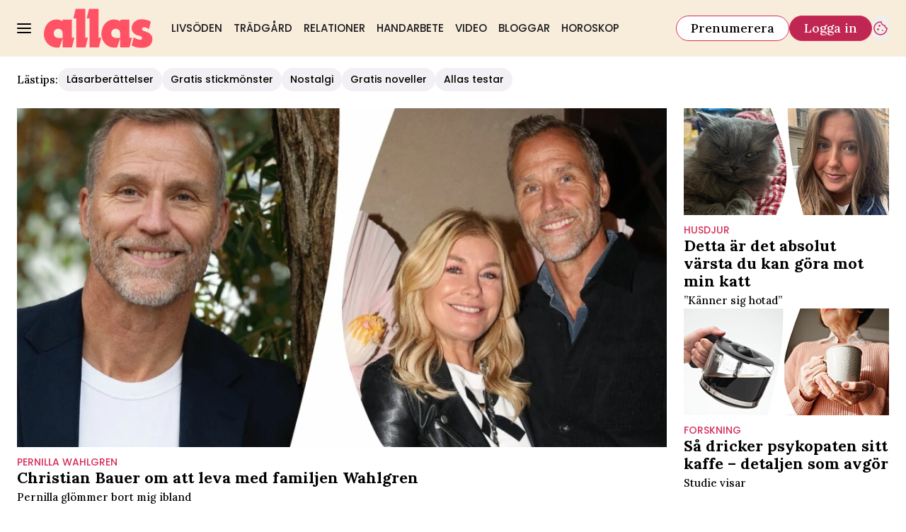

--- FILE ---
content_type: text/javascript
request_url: https://static.allas.se/a5a4b90f6c1de24453bf09e4dc0f2d9e04c16260/_next/static/chunks/webpack-661a979eb67dcb44.js
body_size: 4275
content:
(()=>{"use strict";var e={},a={};function c(d){var f=a[d];if(void 0!==f)return f.exports;var t=a[d]={id:d,loaded:!1,exports:{}},b=!0;try{e[d].call(t.exports,t,t.exports,c),b=!1}finally{b&&delete a[d]}return t.loaded=!0,t.exports}c.m=e,(()=>{var e=[];c.O=(a,d,f,t)=>{if(d){t=t||0;for(var b=e.length;b>0&&e[b-1][2]>t;b--)e[b]=e[b-1];e[b]=[d,f,t];return}for(var r=1/0,b=0;b<e.length;b++){for(var[d,f,t]=e[b],n=!0,s=0;s<d.length;s++)(!1&t||r>=t)&&Object.keys(c.O).every(e=>c.O[e](d[s]))?d.splice(s--,1):(n=!1,t<r&&(r=t));if(n){e.splice(b--,1);var i=f();void 0!==i&&(a=i)}}return a}})(),c.n=e=>{var a=e&&e.__esModule?()=>e.default:()=>e;return c.d(a,{a:a}),a},c.d=(e,a)=>{for(var d in a)c.o(a,d)&&!c.o(e,d)&&Object.defineProperty(e,d,{enumerable:!0,get:a[d]})},c.f={},c.e=e=>Promise.all(Object.keys(c.f).reduce((a,d)=>(c.f[d](e,a),a),[])),c.u=e=>6231===e?"static/chunks/6231-f0b6b49cf55e3319.js":4587===e?"static/chunks/4587-14fbe8293bb703a4.js":7272===e?"static/chunks/7272-9b66e4cc6d0f97d6.js":9833===e?"static/chunks/9833-c0b50252d1c3629d.js":7738===e?"static/chunks/7738-dc86f1a41f55ce42.js":3828===e?"static/chunks/3828-cdd572c61520d80c.js":8992===e?"static/chunks/8992-2b16e3bcaad144ab.js":3218===e?"static/chunks/3218-c3515d1e7323627a.js":8184===e?"static/chunks/8184-d2ad3afb357ba7ec.js":9279===e?"static/chunks/9279-082186d40a9284c3.js":411===e?"static/chunks/411-69f57a6b8b964c1b.js":8601===e?"static/chunks/8601-1d5b98ad961cc8f0.js":2874===e?"static/chunks/2874-e2862e925927de47.js":9893===e?"static/chunks/9893-696e3c6e7af466b3.js":"static/chunks/"+e+"."+({63:"840aecdb78486ac5",128:"6ea32d7b0e14f381",146:"891a35eb982c35fc",304:"4ff91cfb9f567d53",316:"10ec4dac197396e7",393:"58024b2d26bc1492",434:"789f4d8c1cd69a77",493:"e26760810f97ffd0",634:"9969a26b31e6783e",642:"ad576533c3ac7193",741:"97730bd4f307d776",788:"03ad0998b3c64437",889:"d0239eac125f6998",891:"d44f57e3c812cc39",907:"1eff0812a7a4272f",962:"6ee0f03262faaebf",1265:"8d7c5ff947964e99",1284:"977fed4bd85dca5b",1295:"dabce2405a93410f",1326:"8e7fac0e6f20b778",1440:"5be30c54b8682992",1513:"c9864a2d3b5a24ab",1532:"6420feab1fb5edc6",1668:"4558d74723a45e01",1685:"d97f60232e0df361",1702:"e00a57fa672d1a2e",1703:"5d6d36b9019d0ac0",1710:"a6638e8bd0420e95",1823:"2d6310e14c931d5e",1888:"4784d2821c83573f",1889:"76ade1e2217c58ad",1896:"12f94b66a6db0338",1932:"b3f5e5f06a56bfc9",1977:"b2b875b871603a07",1996:"56232a330cd6b264",2005:"5ec99187cffd4465",2041:"9d9326f4147da830",2072:"18cd7232b8fbe078",2079:"21b6f68c8ba3744a",2172:"c2e292840b632c70",2346:"75d40a9802287c49",2427:"5d06984951b37b54",2430:"960a6b069d621cdf",2500:"8e4c481ce235367b",2511:"4b89d4ad5d8e2f1d",2583:"f35942fe1705e610",2589:"4f929efdf59c1bf6",2712:"ca3898ea46780f80",2736:"9b34c709d138e742",2745:"928495f6efbf09d4",2817:"b72d09e557f3357b",2887:"822bcb314a21253a",2907:"3571b68ee613dcaa",2928:"78e74ba0e387e55c",2949:"ff9759163404ede5",2956:"49b430eeda89975b",3114:"87ba521d115ec264",3307:"1f24a9e1155615cb",3345:"d713936d2b67909e",3380:"2b162ff2a8832f2a",3405:"b53e631643611712",3520:"19df5660fa09ea5b",3591:"812470468c339943",3595:"6463a003b0fc53b6",3613:"098dbc58f803a199",3637:"3541acddd80f72d7",3696:"3165e8e11266afd5",3794:"234bc6a58e784bc8",3814:"cf2de0762feb56b1",3934:"38292c581aed22d0",4075:"d0e2e1b57e1f7450",4130:"ed3006317b889f60",4204:"0484d92e83e80357",4209:"b56b418b601ca302",4261:"e65cd377c2df78d3",4354:"a9e6b42ead0eab40",4440:"15e6bcabcfa540c0",4581:"e300da69a1750098",4631:"6722e1aeb6eb232b",4797:"976528bb2374abcb",4863:"02fa7bd7d250c180",4885:"4a4e9f13f98e99d2",4939:"cb214dfe2ed86f7e",5020:"9d5ce5929e391b45",5060:"128acb1b39e28d39",5069:"2fb0f641f93ef158",5095:"a37d34524ee2f1d2",5182:"0d7825c93da02bd9",5364:"f2b0e14707dc7a91",5436:"76291b667084b25d",5625:"6451701e65f6de5c",5650:"324d201808b6c78b",5914:"967c62fec6147d78",5984:"9b12e38282fde4dd",6091:"4d478a6b87c4682d",6126:"387c06b38fb07af6",6230:"76db5ce2af5ead3b",6261:"482fde1bb3ed89f9",6284:"e581ee28387b9671",6325:"31ef63eceb971bd3",6339:"f12aadc0c1169d09",6455:"e7d4542bcc4f66a2",6456:"8b1abc9b763588de",6460:"e4cd275ce362d509",6515:"599b75a77b15dfee",6602:"35e4e4ffd0823ca4",6647:"6100d1d248fc2008",6666:"40b333f433530934",6703:"d4d13df97919a496",6720:"5a1dc98901e064d0",6754:"8279ff218ced6f9a",6800:"16c45a3cd0fd226e",6816:"e859a5dbfa9730ae",6878:"da75ebc793bfe6ca",6890:"5f8e0980a22661df",6902:"6028526b3601d3f8",6950:"42503902f0a226e2",6991:"abc8da5b06c678ce",7061:"ec24d87718345aec",7085:"70351aa0908e866f",7176:"a95c2be5e0bf6109",7220:"622c51abf316c9a3",7229:"9ec55f32a85de182",7296:"1b493faa05940132",7326:"9cb1df5b15de5308",7455:"b19386fd95e9dbc2",7468:"14a73add0fbe2634",7510:"eb2c02dfc62bfb32",7575:"e7bc19a99f589f6e",7597:"17128a503018ce74",7626:"290019390e049762",7696:"027082a34daac9b4",7773:"7485e8077e6a477e",7848:"c8af842e01b53336",7909:"1b4e568e6cf5c6f6",7914:"e34dc8441a2396a9",7950:"990f99ed347cad91",7979:"95a0f10e0715e4d1",7985:"65ac6a5ac3c0c08a",8003:"1b0657a84d48419b",8113:"f1580613251f8ec9",8115:"4950011f2ce49b49",8265:"97647a5db285d14e",8285:"7ffe881e2f5c13a2",8292:"21fc8db8333b5eb6",8296:"41dce176ef80333c",8303:"8a82e88c5dcec46a",8330:"4ff52ca4c7bd0270",8338:"2a48bb6a592ee4ec",8667:"f3198f3473e69738",8694:"7a0663320f0dde64",8697:"1154ea2ebef57aaa",8757:"986f53e70b289dfc",8825:"95ce94800b91d098",8876:"0869cf1ac5b0701a",8904:"99376594910db18c",8953:"881bc0d3c6b9e233",9008:"af92c06e790414a9",9060:"7bd58aba77acbe07",9088:"186ea16e3e5fe0da",9119:"1c96e5b611133733",9128:"007909c40aaeb556",9142:"077a241af04772a4",9144:"475a66ed41853416",9155:"65f05b555d3a8629",9156:"f33e49dda3aa87f9",9174:"4a3397583c0ac91e",9437:"bfbccde39ec8be21",9518:"7e72d61a70de6373",9553:"98d7159e90e80c92",9569:"73919e37d4313b60",9570:"397d04122c2994e5",9705:"768094feaab4263e",9764:"b30a9f5717b376d0",9850:"852a92026bedee2b",9858:"cf09ed6d90b340d7",9878:"088b81b37011945b",9973:"abdbf336756d7ca2"})[e]+".js",c.miniCssF=e=>"static/css/"+({538:"19685846a13f65c9",4445:"f45795a83a7ff2d8"})[e]+".css",c.g=function(){if("object"==typeof globalThis)return globalThis;try{return this||Function("return this")()}catch(e){if("object"==typeof window)return window}}(),c.o=(e,a)=>Object.prototype.hasOwnProperty.call(e,a),(()=>{var e={},a="_N_E:";c.l=(d,f,t,b)=>{if(e[d])return void e[d].push(f);if(void 0!==t)for(var r,n,s=document.getElementsByTagName("script"),i=0;i<s.length;i++){var o=s[i];if(o.getAttribute("src")==d||o.getAttribute("data-webpack")==a+t){r=o;break}}r||(n=!0,(r=document.createElement("script")).charset="utf-8",r.timeout=120,c.nc&&r.setAttribute("nonce",c.nc),r.setAttribute("data-webpack",a+t),r.src=c.tu(d)),e[d]=[f];var l=(a,c)=>{r.onerror=r.onload=null,clearTimeout(u);var f=e[d];if(delete e[d],r.parentNode&&r.parentNode.removeChild(r),f&&f.forEach(e=>e(c)),a)return a(c)},u=setTimeout(l.bind(null,void 0,{type:"timeout",target:r}),12e4);r.onerror=l.bind(null,r.onerror),r.onload=l.bind(null,r.onload),n&&document.head.appendChild(r)}})(),c.r=e=>{"undefined"!=typeof Symbol&&Symbol.toStringTag&&Object.defineProperty(e,Symbol.toStringTag,{value:"Module"}),Object.defineProperty(e,"__esModule",{value:!0})},c.nmd=e=>(e.paths=[],e.children||(e.children=[]),e),(()=>{var e;c.tt=()=>(void 0===e&&(e={createScriptURL:e=>e},"undefined"!=typeof trustedTypes&&trustedTypes.createPolicy&&(e=trustedTypes.createPolicy("nextjs#bundler",e))),e)})(),c.tu=e=>c.tt().createScriptURL(e),c.p="https://static.allas.se/a5a4b90f6c1de24453bf09e4dc0f2d9e04c16260/_next/",(()=>{var e=(e,a,c,d)=>{var f=document.createElement("link");return f.rel="stylesheet",f.type="text/css",f.onerror=f.onload=t=>{if(f.onerror=f.onload=null,"load"===t.type)c();else{var b=t&&("load"===t.type?"missing":t.type),r=t&&t.target&&t.target.href||a,n=Error("Loading CSS chunk "+e+" failed.\n("+r+")");n.code="CSS_CHUNK_LOAD_FAILED",n.type=b,n.request=r,f.parentNode.removeChild(f),d(n)}},f.href=a,!function(e){if("function"==typeof _N_E_STYLE_LOAD){let{href:a,onload:c,onerror:d}=e;_N_E_STYLE_LOAD(0===a.indexOf(window.location.origin)?new URL(a).pathname:a).then(()=>null==c?void 0:c.call(e,{type:"load"}),()=>null==d?void 0:d.call(e,{}))}else document.head.appendChild(e)}(f),f},a=(e,a)=>{for(var c=document.getElementsByTagName("link"),d=0;d<c.length;d++){var f=c[d],t=f.getAttribute("data-href")||f.getAttribute("href");if("stylesheet"===f.rel&&(t===e||t===a))return f}for(var b=document.getElementsByTagName("style"),d=0;d<b.length;d++){var f=b[d],t=f.getAttribute("data-href");if(t===e||t===a)return f}},d=d=>new Promise((f,t)=>{var b=c.miniCssF(d),r=c.p+b;if(a(b,r))return f();e(d,r,f,t)}),f={8068:0};c.f.miniCss=(e,a)=>{f[e]?a.push(f[e]):0!==f[e]&&({538:1,4445:1})[e]&&a.push(f[e]=d(e).then(()=>{f[e]=0},a=>{throw delete f[e],a}))}})(),(()=>{var e={8068:0};c.f.j=(a,d)=>{var f=c.o(e,a)?e[a]:void 0;if(0!==f)if(f)d.push(f[2]);else if(/^(4445|538|8068)$/.test(a))e[a]=0;else{var t=new Promise((c,d)=>f=e[a]=[c,d]);d.push(f[2]=t);var b=c.p+c.u(a),r=Error();c.l(b,d=>{if(c.o(e,a)&&(0!==(f=e[a])&&(e[a]=void 0),f)){var t=d&&("load"===d.type?"missing":d.type),b=d&&d.target&&d.target.src;r.message="Loading chunk "+a+" failed.\n("+t+": "+b+")",r.name="ChunkLoadError",r.type=t,r.request=b,f[1](r)}},"chunk-"+a,a)}},c.O.j=a=>0===e[a];var a=(a,d)=>{var f,t,[b,r,n]=d,s=0;if(b.some(a=>0!==e[a])){for(f in r)c.o(r,f)&&(c.m[f]=r[f]);if(n)var i=n(c)}for(a&&a(d);s<b.length;s++)t=b[s],c.o(e,t)&&e[t]&&e[t][0](),e[t]=0;return c.O(i)},d=self.webpackChunk_N_E=self.webpackChunk_N_E||[];d.forEach(a.bind(null,0)),d.push=a.bind(null,d.push.bind(d))})()})();
//# sourceMappingURL=webpack-661a979eb67dcb44.js.map

--- FILE ---
content_type: text/javascript
request_url: https://static.allas.se/a5a4b90f6c1de24453bf09e4dc0f2d9e04c16260/_next/static/chunks/pages/(labrador)/%5Bdevice%5D/front/%5B%5B...params%5D%5D-9397231fad2ef508.js
body_size: 5439
content:
(self.webpackChunk_N_E=self.webpackChunk_N_E||[]).push([[8618],{5928:(e,t,n)=>{(window.__NEXT_P=window.__NEXT_P||[]).push(["/(labrador)/[device]/front/[[...params]]",function(){return n(34199)}])},23940:(e,t,n)=>{"use strict";function r(e){return JSON.stringify(e,null,2)}n.d(t,{$:()=>r})},25872:(e,t,n)=>{"use strict";n.d(t,{j3:()=>j,AE:()=>T,Ck:()=>_,_w:()=>I,t$:()=>x,f4:()=>N});var r,i,a=n(50103),s=n(53515),u=n(20876),o=n(93411),l=n(16701),c=n(56557),d=n.n(c);let h=e=>{if(!e)return"";let t="number"==typeof e||/^\d+$/.test(e)&&!isNaN(Number(e))?d().unix(Number(e)):d()(e);return t.isValid()?t.toISOString():""};var f=n(54275),m=n(68084),p=n(23403),g=n(28095);let y=e=>{let t=(0,g.b)(e.children,"articleHeader");return(t?(0,g.k)(t.children,"byline"):[]).map(e=>"".concat(e.data.firstName||""," ").concat(e.data.lastName||""))};var $=n(87035);let v=(e,t)=>{var n,r;let{data:i,children:a}=e,{publishedUrl:s,publishedDatetime:u,updatedDatetime:o,hasAffiliate:l,category:c,tags:d}=null!=i?i:{},v=_(s),b=(0,g.b)(a,"articleHeader"),S=(0,g.k)(null!=(r=null==b?void 0:b.children)?r:[],"labradorImage").filter(e=>!e.meta.path.includes("byline"))[0],D=null==S||null==(n=S.data)?void 0:n.imageId,M=D?T(D,1200,675):"",w=D?T(D,800,450):"",O=h(u),k=h(o),P=y(e),N=[...d,(null==c?void 0:c.includes("nyheter"))&&"senaste-nytt",l&&"alleraffiliate"].filter($.zz).filter(e=>e!=c),I={"@context":"https://schema.org","@type":"NewsArticle",mainEntityOfPage:{"@type":"WebPage","@id":v},isBasedOn:e.data.canonical&&e.data.canonical!=v?e.data.canonical:void 0,headline:(0,p.Q)(e.data.seoTitle||e.data.title||""),url:v,thumbnailUrl:w,image:{"@type":"ImageObject",url:M},datePublished:O,dateModified:""!==k?k:O,articleSection:c||"",author:P.map(e=>({"@type":"Person",name:e,url:j(e)})),creator:P,keywords:N,identifier:e.meta.uniqueId,publisher:x,isAccessibleForFree:(0,f.Q)(e.meta.accessLevel)};return(0,m.q)(I,t)},b=e=>e.map((e,t)=>{let{data:n}=null!=e?e:{},{publishedUrl:r}=null!=n?n:{};return{"@type":"ListItem",position:t+1,url:_(r)}}),S=(e,t)=>{let{data:n,children:r}=null!=e?e:{},{publishedUrl:i,canonical:a,seoTitle:s,title:u,seoDescription:o,subtitle:l}=null!=n?n:{},c="/etikett"===i?a:_(i),d=(0,g.k)(r,"articleTeaser"),h={"@context":"https://schema.org","@type":"CollectionPage",name:s||u||"",description:o||l||"",url:c,publisher:x,mainEntity:{"@type":"ItemList",numberOfItems:e.meta.totalCount||void 0,itemListElement:b(d)}};return(0,m.q)(h,t)},D=e=>({"@context":"http://schema.org","@type":"WebPage",headline:e.seoTitle,description:e.seoDescription,url:e.canonical,datePublished:e.publishedAt,articleSection:"video",creator:[],keywords:e.keywords,mainEntityOfPage:e.mainEntityId?{"@type":"WebPage","@id":e.mainEntityId}:void 0,publisher:x,sameAs:N}),M=e=>({"@context":"http://schema.org","@type":"VideoObject",name:e.seoTitle,description:e.seoDescription,thumbnailUrl:e.ogImageUrl,uploadDate:(null==e?void 0:e.uploadDate)?new Date(1e3*Number(null==e?void 0:e.uploadDate)).toISOString():"",contentUrl:null==e?void 0:e.contentUrl,mentions:(null==e?void 0:e.mentions)?[{"@type":"Thing",mentions:null==e?void 0:e.mentions}]:void 0,duration:(null==e?void 0:e.duration)?function(e){if(e<0)return"";let t=Math.floor(e/3600),n=Math.floor(e%3600/60),r=Math.floor(e%60),i="PT";return t>0&&(i+="".concat(t,"H")),n>0&&(i+="".concat(n,"M")),(r>0||"PT"===i)&&(i+="".concat(r,"S")),i}(Number(e.duration)):void 0,embedUrl:(null==e?void 0:e.embedUrl)||void 0,genre:e.genre,headline:e.seoTitle,keywords:e.keywords,caption:e.seoTitle,...e.transcript?{transcript:e.transcript}:{},thumbnail:{"@type":"ImageObject",url:e.ogImageUrl,height:406,width:720},publisher:x}),w=(e,t)=>{let n=_(e.data.publishedUrl),r={"@context":"https://schema.org","@type":"WebPage",url:n,name:e.data.seoTitle||e.data.title||"",description:e.data.seoDescription||e.data.subtitle||"",mainEntityOfPage:{"@type":"Article",mainEntityOfPage:{"@type":"WebPage","@id":n},publisher:x}};return(0,m.q)(r,t)},O=(0,l.$)("seo.schemaMarkup"),_=e=>(0,a.F)(!1)+("/index"===e?"/":e);O.verificationFactCheckingPolicy,O.correctionsPolicy;let k=O.unnamedSourcesPolicy;O.missionCoveragePrioritesPolicy;let P=O.publishingPrinciples,N=O.sameAs.filter(Boolean),x={"@type":"NewsMediaOrganization",name:O.name||"",foundingDate:null!=(r=O.foundingDate)?r:"",legalName:"Aller Media AB",alternateName:null!=(i=O.alternateName)?i:[],logo:{"@type":"ImageObject",url:"".concat((0,a.F)(!1),"/common/image/aller-media-logo.png")},contactPoint:{"@type":"ContactPoint",telephone:"+46857801000",contactType:"customer service"},sameAs:N,publishingPrinciples:P,unnamedSourcesPolicy:k},T=(e,t,n)=>{let r=(0,u.I)("image-".concat(e),(0,s.N)());if(r)return r.search=new URLSearchParams({imageId:e,width:t.toString(),height:n.toString()}).toString(),r.href},j=e=>{var t,n,r,i,s;return"".concat((0,a.F)(!1),"/vara-skribenter/").concat(null==(s=null!=e?e:"")||null==(i=s.toLowerCase())||null==(r=i.normalize("NFD"))||null==(n=r.replace(/[\u0300-\u036f]/g,""))||null==(t=n.split(" "))?void 0:t.join("_"))},I=(e,t)=>{var n;if(!e)return o.v.warn("SEO schema markup not generated!"),{};let r=((0,l.$)("seo.schemaMarkup.webPages")||[]).filter(Boolean),i="videoWebPage"===e.type,a="video.other"===e.type,s="article"===e.type,u=(null==(n=e.data)?void 0:n.publishedUrl)||"",c=null==r?void 0:r.some(e=>u.includes(e));switch(!0){case i:return D(e.data);case a:return M(e.data);case s:return v(e,null==t?void 0:t.$articlePageSchema);case c:return w(e,null==t?void 0:t.$webPageSchema);default:return S(e,null==t?void 0:t.$collectionPageSchema)}}},34199:(e,t,n)=>{"use strict";n.r(t),n.d(t,{__N_SSP:()=>f,default:()=>m});var r=n(37876),i=n(39769),a=n(69260),s=n(14149),u=n(73157),o=n(47718),l=n(96123),c=n(16701),d=n(70117),h=n(25872),f=!0;let m=e=>{var t;let{pageData:n,adsData:f,analyticsData:m}=e,p=(0,c.$)("features.infinityScrollFront"),g=n.meta.infinityScrollID,y=p.enabled&&g&&!p.excludedAccessLevels.includes(n.meta.accessLevel),{title:$,seoTitle:v}=null!=(t=null==n?void 0:n.data)?t:{},b=h.t$ instanceof Object&&"name"in h.t$?h.t$.name:h.t$,S=(0,o.H)([b,v||$],{separator:" - "});return(0,r.jsx)(a.P,{content:(0,r.jsxs)(r.Fragment,{children:[(0,r.jsx)(s.t,{pageData:n}),(0,r.jsx)(i.s,{pageMeta:null==n?void 0:n.meta,adsData:f}),(0,r.jsx)("h1",{className:"sr-only",children:S}),(0,r.jsx)(u.Q,{pageData:n}),(0,d.q5)(n),y&&(0,r.jsx)(l.p,{pageData:n,sourceRoute:["_scroll","front",g].join("/")})]})})}},56557:function(e){e.exports=function(){"use strict";var e="millisecond",t="second",n="minute",r="hour",i="week",a="month",s="quarter",u="year",o="date",l="Invalid Date",c=/^(\d{4})[-/]?(\d{1,2})?[-/]?(\d{0,2})[Tt\s]*(\d{1,2})?:?(\d{1,2})?:?(\d{1,2})?[.:]?(\d+)?$/,d=/\[([^\]]+)]|Y{1,4}|M{1,4}|D{1,2}|d{1,4}|H{1,2}|h{1,2}|a|A|m{1,2}|s{1,2}|Z{1,2}|SSS/g,h=function(e,t,n){var r=String(e);return!r||r.length>=t?e:""+Array(t+1-r.length).join(n)+e},f="en",m={};m[f]={name:"en",weekdays:"Sunday_Monday_Tuesday_Wednesday_Thursday_Friday_Saturday".split("_"),months:"January_February_March_April_May_June_July_August_September_October_November_December".split("_"),ordinal:function(e){var t=["th","st","nd","rd"],n=e%100;return"["+e+(t[(n-20)%10]||t[n]||t[0])+"]"}};var p="$isDayjsObject",g=function(e){return e instanceof b||!(!e||!e[p])},y=function e(t,n,r){var i;if(!t)return f;if("string"==typeof t){var a=t.toLowerCase();m[a]&&(i=a),n&&(m[a]=n,i=a);var s=t.split("-");if(!i&&s.length>1)return e(s[0])}else{var u=t.name;m[u]=t,i=u}return!r&&i&&(f=i),i||!r&&f},$=function(e,t){if(g(e))return e.clone();var n="object"==typeof t?t:{};return n.date=e,n.args=arguments,new b(n)},v={s:h,z:function(e){var t=-e.utcOffset(),n=Math.abs(t);return(t<=0?"+":"-")+h(Math.floor(n/60),2,"0")+":"+h(n%60,2,"0")},m:function e(t,n){if(t.date()<n.date())return-e(n,t);var r=12*(n.year()-t.year())+(n.month()-t.month()),i=t.clone().add(r,a),s=n-i<0,u=t.clone().add(r+(s?-1:1),a);return+(-(r+(n-i)/(s?i-u:u-i))||0)},a:function(e){return e<0?Math.ceil(e)||0:Math.floor(e)},p:function(l){return({M:a,y:u,w:i,d:"day",D:o,h:r,m:n,s:t,ms:e,Q:s})[l]||String(l||"").toLowerCase().replace(/s$/,"")},u:function(e){return void 0===e}};v.l=y,v.i=g,v.w=function(e,t){return $(e,{locale:t.$L,utc:t.$u,x:t.$x,$offset:t.$offset})};var b=function(){function h(e){this.$L=y(e.locale,null,!0),this.parse(e),this.$x=this.$x||e.x||{},this[p]=!0}var f=h.prototype;return f.parse=function(e){this.$d=function(e){var t=e.date,n=e.utc;if(null===t)return new Date(NaN);if(v.u(t))return new Date;if(t instanceof Date)return new Date(t);if("string"==typeof t&&!/Z$/i.test(t)){var r=t.match(c);if(r){var i=r[2]-1||0,a=(r[7]||"0").substring(0,3);return n?new Date(Date.UTC(r[1],i,r[3]||1,r[4]||0,r[5]||0,r[6]||0,a)):new Date(r[1],i,r[3]||1,r[4]||0,r[5]||0,r[6]||0,a)}}return new Date(t)}(e),this.init()},f.init=function(){var e=this.$d;this.$y=e.getFullYear(),this.$M=e.getMonth(),this.$D=e.getDate(),this.$W=e.getDay(),this.$H=e.getHours(),this.$m=e.getMinutes(),this.$s=e.getSeconds(),this.$ms=e.getMilliseconds()},f.$utils=function(){return v},f.isValid=function(){return this.$d.toString()!==l},f.isSame=function(e,t){var n=$(e);return this.startOf(t)<=n&&n<=this.endOf(t)},f.isAfter=function(e,t){return $(e)<this.startOf(t)},f.isBefore=function(e,t){return this.endOf(t)<$(e)},f.$g=function(e,t,n){return v.u(e)?this[t]:this.set(n,e)},f.unix=function(){return Math.floor(this.valueOf()/1e3)},f.valueOf=function(){return this.$d.getTime()},f.startOf=function(e,s){var l=this,c=!!v.u(s)||s,d=v.p(e),h=function(e,t){var n=v.w(l.$u?Date.UTC(l.$y,t,e):new Date(l.$y,t,e),l);return c?n:n.endOf("day")},f=function(e,t){return v.w(l.toDate()[e].apply(l.toDate("s"),(c?[0,0,0,0]:[23,59,59,999]).slice(t)),l)},m=this.$W,p=this.$M,g=this.$D,y="set"+(this.$u?"UTC":"");switch(d){case u:return c?h(1,0):h(31,11);case a:return c?h(1,p):h(0,p+1);case i:var $=this.$locale().weekStart||0,b=(m<$?m+7:m)-$;return h(c?g-b:g+(6-b),p);case"day":case o:return f(y+"Hours",0);case r:return f(y+"Minutes",1);case n:return f(y+"Seconds",2);case t:return f(y+"Milliseconds",3);default:return this.clone()}},f.endOf=function(e){return this.startOf(e,!1)},f.$set=function(i,s){var l,c=v.p(i),d="set"+(this.$u?"UTC":""),h=((l={}).day=d+"Date",l[o]=d+"Date",l[a]=d+"Month",l[u]=d+"FullYear",l[r]=d+"Hours",l[n]=d+"Minutes",l[t]=d+"Seconds",l[e]=d+"Milliseconds",l)[c],f="day"===c?this.$D+(s-this.$W):s;if(c===a||c===u){var m=this.clone().set(o,1);m.$d[h](f),m.init(),this.$d=m.set(o,Math.min(this.$D,m.daysInMonth())).$d}else h&&this.$d[h](f);return this.init(),this},f.set=function(e,t){return this.clone().$set(e,t)},f.get=function(e){return this[v.p(e)]()},f.add=function(e,s){var o,l=this;e=Number(e);var c=v.p(s),d=function(t){var n=$(l);return v.w(n.date(n.date()+Math.round(t*e)),l)};if(c===a)return this.set(a,this.$M+e);if(c===u)return this.set(u,this.$y+e);if("day"===c)return d(1);if(c===i)return d(7);var h=((o={})[n]=6e4,o[r]=36e5,o[t]=1e3,o)[c]||1,f=this.$d.getTime()+e*h;return v.w(f,this)},f.subtract=function(e,t){return this.add(-1*e,t)},f.format=function(e){var t=this,n=this.$locale();if(!this.isValid())return n.invalidDate||l;var r=e||"YYYY-MM-DDTHH:mm:ssZ",i=v.z(this),a=this.$H,s=this.$m,u=this.$M,o=n.weekdays,c=n.months,h=n.meridiem,f=function(e,n,i,a){return e&&(e[n]||e(t,r))||i[n].slice(0,a)},m=function(e){return v.s(a%12||12,e,"0")},p=h||function(e,t,n){var r=e<12?"AM":"PM";return n?r.toLowerCase():r};return r.replace(d,function(e,r){return r||function(e){switch(e){case"YY":return String(t.$y).slice(-2);case"YYYY":return v.s(t.$y,4,"0");case"M":return u+1;case"MM":return v.s(u+1,2,"0");case"MMM":return f(n.monthsShort,u,c,3);case"MMMM":return f(c,u);case"D":return t.$D;case"DD":return v.s(t.$D,2,"0");case"d":return String(t.$W);case"dd":return f(n.weekdaysMin,t.$W,o,2);case"ddd":return f(n.weekdaysShort,t.$W,o,3);case"dddd":return o[t.$W];case"H":return String(a);case"HH":return v.s(a,2,"0");case"h":return m(1);case"hh":return m(2);case"a":return p(a,s,!0);case"A":return p(a,s,!1);case"m":return String(s);case"mm":return v.s(s,2,"0");case"s":return String(t.$s);case"ss":return v.s(t.$s,2,"0");case"SSS":return v.s(t.$ms,3,"0");case"Z":return i}return null}(e)||i.replace(":","")})},f.utcOffset=function(){return-(15*Math.round(this.$d.getTimezoneOffset()/15))},f.diff=function(e,o,l){var c,d=this,h=v.p(o),f=$(e),m=(f.utcOffset()-this.utcOffset())*6e4,p=this-f,g=function(){return v.m(d,f)};switch(h){case u:c=g()/12;break;case a:c=g();break;case s:c=g()/3;break;case i:c=(p-m)/6048e5;break;case"day":c=(p-m)/864e5;break;case r:c=p/36e5;break;case n:c=p/6e4;break;case t:c=p/1e3;break;default:c=p}return l?c:v.a(c)},f.daysInMonth=function(){return this.endOf(a).$D},f.$locale=function(){return m[this.$L]},f.locale=function(e,t){if(!e)return this.$L;var n=this.clone(),r=y(e,t,!0);return r&&(n.$L=r),n},f.clone=function(){return v.w(this.$d,this)},f.toDate=function(){return new Date(this.valueOf())},f.toJSON=function(){return this.isValid()?this.toISOString():null},f.toISOString=function(){return this.$d.toISOString()},f.toString=function(){return this.$d.toUTCString()},h}(),S=b.prototype;return $.prototype=S,[["$ms",e],["$s",t],["$m",n],["$H",r],["$W","day"],["$M",a],["$y",u],["$D",o]].forEach(function(e){S[e[1]]=function(t){return this.$g(t,e[0],e[1])}}),$.extend=function(e,t){return e.$i||(e(t,b,$),e.$i=!0),$},$.locale=y,$.isDayjs=g,$.unix=function(e){return $(1e3*e)},$.en=m[f],$.Ls=m,$.p={},$}()},73157:(e,t,n)=>{"use strict";n.d(t,{Q:()=>l});var r=n(37876),i=n(14918);n(69907);var a=n(23940),s=n(94397),u=n(25872);let o=e=>{let{options:t,pageData:n}=e,i=(0,u._w)(n,t);return(0,r.jsx)("script",{type:"application/ld+json",...(0,s.b)((0,a.$)(i)),suppressHydrationWarning:!0})},l=(0,i.Qj)(e=>(0,r.jsx)(o,{...e}))},87035:(e,t,n)=>{"use strict";n.d(t,{zz:()=>r});let r=e=>!!e}},e=>{var t=t=>e(e.s=t);e.O(0,[6231,8447,636,6593,8792],()=>t(5928)),_N_E=e.O()}]);
//# sourceMappingURL=[[...params]]-9397231fad2ef508.js.map

--- FILE ---
content_type: text/javascript
request_url: https://static.allas.se/a5a4b90f6c1de24453bf09e4dc0f2d9e04c16260/_next/static/chunks/316.10ec4dac197396e7.js
body_size: 888
content:
"use strict";(self.webpackChunk_N_E=self.webpackChunk_N_E||[]).push([[316],{17442:(e,t,n)=>{n.d(t,{m:()=>r});let r=n(71813).tw.theme({base:"col-span-12 w-full"})},20316:(e,t,n)=>{n.r(t),n.d(t,{LabradorMarkup:()=>o});var r=n(37876),l=n(22309),i=n(14918),a=n(59220),s=n(55835),d=n(71813);let c=e=>{let{type:t,meta:n,data:l}=e,i=function(e){let t={"8.333":"w-1/12","8.33":"w-1/12","16.667":"w-2/12","16.67":"w-2/12",25:"w-3/12","33.333":"w-4/12","33.33":"w-4/12","41.667":"w-5/12","41.67":"w-5/12",50:"w-6/12","58.333":"w-7/12","58.33":"w-7/12","66.667":"w-8/12","66.67":"w-8/12",75:"w-9/12","83.333":"w-10/12","83.33":"w-10/12","91.667":"w-11/12","91.67":"w-11/12",100:"w-full"},n=String(t[e.mobile||100]),r=String(t[e.desktop||100]);return"".concat(n," sm:").concat(r)}(n.width),c=(0,s.t)({viewportVisibility:n.viewportVisibility,hideViewport:n.hideViewport});return(0,r.jsx)(a.V,{markup:l.markup,options:{className:d.tw.join(i,c)},"data-content-index":n.contentIndex})},o=(0,i.mI)(e=>(0,r.jsx)(c,{...e,...(0,l.v)({type:e.type,meta:e.meta})}))},55835:(e,t,n)=>{n.d(t,{t:()=>l});var r=n(71813);function l(e){let{viewportVisibility:t="",hideViewport:n={mobile:!1,desktop:!1}}=e,l=n.mobile||"desktop"===t,i=n.desktop||"mobile"===t;return r.tw.join(i&&"sm:hidden",l&&"max-sm:hidden")}},59220:(e,t,n)=>{n.d(t,{V:()=>x});var r=n(37876),l=n(14918);n(69907);var i=n(93411),a=n(58037),s=n(17442);let d=(0,n(45456).Q)({as:"div",theme:s.m});var c=n(45105),o=n.n(c);let m=(e,t)=>t?null==t?void 0:t.map((t,n)=>{var l;let[,i="",a=""]=null!=(l=t.match(/<script\s*([^>]*?)(?:\/>|>([\s\S]*?)<\/script>)/))?l:[],s=i.trim().split(/\s+/).reduce((e,t)=>{let[n,...r]=t.split("="),l=r.join("=");return n&&(e[n]=!l||l.replace(/(^"|"$)/g,"")),e},{});return(0,r.jsx)(o(),{id:"".concat(e,"-").concat(n),dangerouslySetInnerHTML:{__html:a},...s},"".concat(e,"-").concat(n))}):null,u=e=>{let t=/<script\b[^<]*(?:(?!<\/script>)<[^<]*)*<\/script>/gi,n=(null==e?void 0:e.match(t))||[];return[null==e?void 0:e.replace(t,""),n]},p=e=>{let{markup:t,...n}=e,l=n["data-content-index"];if(!t||!(0,a.K)(t))return i.v.warn("Invalid markup",t),null;let[s,c]=u(t);return(0,r.jsxs)(r.Fragment,{children:[(0,r.jsx)(d,{...n,children:s}),m(l,c)]})};var w=n(51),h=n(42770);let v=e=>{let{markup:t,...n}=e,{isUserLoggedIn:l}=(0,w.A)(),[{userInfo:i}]=(0,h.A)(),a=l&&(null==t?void 0:t.includes('id="allas-member-welcome"')),s=(0,r.jsxs)("div",{className:"mt-3 bg-logga-300 p-6 text-center",children:[(0,r.jsxs)("h2",{className:"mb-3 text-headline-sm",children:["V\xe4lkommen ",null==i?void 0:i.firstName]}),(0,r.jsxs)("div",{className:"text-body-md",children:["Vill du hantera dina print-prenumerationer?"," ",(0,r.jsx)("a",{href:"https://prenumerera.se/kundservice/",className:"font-normal hover:underline",children:"Det kan du g\xf6ra h\xe4r"})]})]});return a?s:(0,r.jsx)(p,{markup:t,...n})},x=(0,l.Qj)(e=>(0,r.jsx)(v,{...e}))}}]);
//# sourceMappingURL=316.10ec4dac197396e7.js.map

--- FILE ---
content_type: text/javascript
request_url: https://static.allas.se/a5a4b90f6c1de24453bf09e4dc0f2d9e04c16260/_next/static/chunks/4354.a9e6b42ead0eab40.js
body_size: 2238
content:
"use strict";(self.webpackChunk_N_E=self.webpackChunk_N_E||[]).push([[4354],{17761:(e,t,l)=>{l.d(t,{Im:()=>i});let i=e=>""===e},28095:(e,t,l)=>{l.d(t,{b:()=>function e(t,l){for(let i of t){if(i.type===l)return i;if(i.children.length){let t=e(i.children,l);if(t)return t}}},k:()=>function e(t,l){return t.reduce((t,i)=>{var r;return(i.type===l&&t.push(i),null==(r=i.children)?void 0:r.length)?[...t,...e(i.children,l)]:t},[])}})},31690:(e,t,l)=>{l.d(t,{T:()=>s});var i=l(14173),r=l(71813);let o=r.tw.theme({extend:i.R,base:["relative","block","aspect-default","object-cover"]}),a=Object.assign(r.tw.theme({slots:{base:["grid-container","grid","w-full"],caption:["break-words","uppercase","text-primary-700","text-headline-xs"],description:["text-body-xs","break-words"],footer:["max-w-full","overflow-hidden"],group:["flex","min-w-[0]","flex-col","gap-0.5"],header:["max-w-full","overflow-hidden"],headline:["text-headline-sm","break-words"],subscriptionLogo:["float-left","h-6","w-6","mr-1","mt-1.5","md:grid-cols-4:mt-1.5","md:grid-cols-4:mr-2","md:grid-cols-7:h-10","md:grid-cols-7:w-10","md:grid-cols-7:mt-0","md:mt-0.5"]},variants:{variant:{horizontal:{base:["grid-cols-2","gap-x-grid"],caption:[],description:["md:grid-cols-7:mt-3","md:grid-cols-7:text-body-md"],footer:["col-span-full"],group:[],header:["col-span-2"],headline:["md:grid-cols-7:text-headline-lg"]},vertical:{base:["auto-rows-min","gap-4"],caption:[],description:["mt-1","grid-cols-7:text-body-md","md:grid-cols-4:mt-2","md:grid-cols-7:mt-3","md:text-body-md"],footer:[],group:[],header:[],headline:["grid-cols-7:text-headline-md","sm:text-headline-md","md:grid-cols-4:text-headline-lg","md:grid-cols-7:text-headline-xl"]}}},defaultVariants:{variant:"vertical"}}),{Image:o}),n=r.tw.theme({extend:i.R,base:["aspect-default"]}),s=Object.assign(r.tw.theme({extend:a,slots:{caption:["uppercase","text-logga-700","text-category-md","!font-quaternary","group-[.bg-al-logga-800]/row:text-white","group-[.bg-black]/row:text-white"],description:["text-body-md","group-[.bg-al-logga-800]/row:text-white","group-[.bg-black]/row:text-white"],headline:["group-[.bg-al-logga-800]/row:text-white","group-[.bg-black]/row:text-white"],subscriptionLogo:["mr-1","mt-0","h-2","md:grid-cols-7:mt-1.5","md:mt-0"]},variants:{variant:{horizontal:{description:["sm:grid-cols-7:mt-3","lg:grid-cols-7:text-body-lg"],headline:["text-headline-xs","sm:grid-cols-7:text-headline-xs","md:text-headline-md"]},vertical:{base:["w-full","auto-rows-min","gap-3","sm:grid-cols-4:mb-5"],description:["mt-1","lg:grid-cols-7:text-body-lg"],headline:["text-headline-sm","grid-cols-12:text-headline-sm","sm:text-headline-sm","sm:grid-cols-4:text-headline-sm","sm:grid-cols-7:text-headline-md","md:grid-cols-7:text-headline-lg","lg:grid-cols-7:text-headline-lg"]}}}}),{Image:n})},60452:(e,t,l)=>{l.d(t,{p:()=>n});var i=l(37876),r=l(14918);l(69907);var o=l(42725);let a=e=>{let{children:t,...l}=e;return(0,i.jsx)(o.N,{content:t,...l,isOptional:!0})},n=(0,r.Qj)(e=>(0,i.jsx)(a,{...e}))},80280:(e,t,l)=>{l.r(t),l.d(t,{LabradorArticleTeaserDefault:()=>m});var i=l(37876),r=l(22309),o=l(14918),a=l(94620),n=l(42770),s=l(82496),d=l(69907),c=l(28095);let g=e=>{var t;let{type:l,data:r,meta:o,descendants:g}=e,[{device:m}]=(0,n.A)(),{category:h,subtitle:p,kicker:u,title:x,publishedUrl:v,displayProminentTagOnTeaser:b,purchaseTag:f}=null!=r?r:{},{showKicker:w,isNativeAd:j,nativeAdLabel:k,teaserIndex:y,showSubtitle:L,showCategory:O}=null!=o?o:{},I=(0,c.b)(g,"labradorImage"),{imageUrl:z,url:F,alt:A}=null!=(t=null==I?void 0:I.data)?t:{},C=(null==z?void 0:z[m])||F,E=null==w?void 0:w[m],T=null==L?void 0:L[m],_=null==O?void 0:O[m],R=b?r.prominentTag:void 0;return(0,i.jsx)(a.O,{isPaidArticle:!!f,caption:_&&(R||j&&k||h),description:T&&p,kicker:E&&u,headline:x,links:{article:{href:v},caption:{href:(0,s.K)(r,o)}},image:{src:C,alt:A,options:{priority:y<=10}},options:(0,d.lL)(r.options,{variant:o.horizontal?"horizontal":"vertical"})})},m=(0,o.mI)(e=>(0,i.jsx)(g,{...e,...(0,r.v)({type:e.type,meta:e.meta})}))},82496:(e,t,l)=>{l.d(t,{K:()=>i});let i=(e,t)=>{let{category:l,categoryUrl:i,prominentTag:r}=null!=e?e:{},{isNativeAd:o,nativeAdLabel:a}=null!=t?t:{};return o?"etikett/".concat((a||"").toLocaleLowerCase()):r?"etikett/".concat(r):i||l}},83134:(e,t,l)=>{l.d(t,{A:()=>n});var i,r,o=l(14232);function a(){return(a=Object.assign?Object.assign.bind():function(e){for(var t=1;t<arguments.length;t++){var l=arguments[t];for(var i in l)({}).hasOwnProperty.call(l,i)&&(e[i]=l[i])}return e}).apply(null,arguments)}let n=function(e){return o.createElement("svg",a({xmlns:"http://www.w3.org/2000/svg",fill:"none",viewBox:"0 0 45 45"},e),i||(i=o.createElement("path",{fill:"#FF5265",fillRule:"evenodd",d:"M29.036 26.63V8.277h-9.41v1.59s-2.109-1.727-6.63-1.863C9.558 7.9 4.467 10.291 2.063 15.91c-1.282 2.996-2.36 7.467-.761 11.54 4.597 11.706 15.144 9.359 15.144 9.359l3.18-9.314v9.268h9.455L31.5 26.631zm-9.384-.063s-.429-.67-1.225-.542c-.895.144-1.725.52-2.986 1.111-1.011.475-2.441.898-3.81.125-1.38-.78-1.692-2.429-1.61-3.273.07-.715.507-1.597 1.634-2.015 1.04-.386 1.718-.306 1.718-.306s-1.458-2.43.41-3.854 4.488-.127 5.284 2.018c1.137 3.068.585 6.736.585 6.736",clipRule:"evenodd"})),r||(r=o.createElement("path",{fill:"#FF5265",d:"M36.75 23.95H31.5v-2.7h5.25V16h2.7v5.25h5.25v2.7h-5.25v5.25h-2.7z"})))}},94620:(e,t,l)=>{l.d(t,{O:()=>k});var i=l(37876),r=l(14918),o=l(69907),a=l(83134),n=l(60452),s=l(31690),d=l(77272),c=l(45456);let g=(0,c.S)({theme:s.T}),m=g({as:"article",slot:"base"}),h=g({as:"div",slot:"caption"}),p=g({as:"div",slot:"description"}),u=g({as:"div",slot:"footer"}),x=g({as:"div",slot:"group"}),v=g({as:"div",slot:"header"}),b=g({as:"h2",slot:"headline"}),f=Object.assign(m,{Caption:h,Description:p,Footer:u,Group:x,Header:v,Headline:b,SubscriptionLogo:g({as:"div",slot:"subscriptionLogo"}),Image:(0,c.Q)({as:d._,theme:s.T.Image})}),w=e=>{var t;let{caption:l,description:r,footer:a,header:s,headline:d,image:c,kicker:g,links:m,subscriptionLogo:h,isPaidArticle:p,...u}=e,x="string"==typeof l?l:"L\xe4s mer",v="string"==typeof d?d:"L\xe4s mer";return(0,i.jsxs)(f,{...u,children:[s&&(0,i.jsx)(f.Header,{children:s}),(0,i.jsx)(n.p,{...(0,o.v6)({options:{"aria-label":"L\xe4s artikeln: ".concat(v),title:v}},null==m?void 0:m.article),content:(0,i.jsx)(f.Image,{...(0,o.v6)(null==u||null==(t=u.options)?void 0:t.$image,c)})}),(0,i.jsxs)(f.Group,{children:[l&&(0,i.jsx)(n.p,{...(0,o.v6)({options:{"aria-label":"Kategori: ".concat(x),title:x}},null==m?void 0:m.caption),content:(0,i.jsx)(f.Caption,{children:l})}),d&&(0,i.jsx)(n.p,{...(0,o.v6)({options:{"aria-label":"L\xe4s artikeln: ".concat(v),title:v}},null==m?void 0:m.article),content:(0,i.jsxs)(i.Fragment,{children:[p&&h&&(0,i.jsx)(f.SubscriptionLogo,{"aria-label":"betalt inneh\xe5ll",children:h}),(0,i.jsx)(f.Headline,{children:d})]})}),r&&(0,i.jsx)(f.Description,{children:r}),g&&(0,i.jsx)(f.Description,{children:g})]}),a&&(0,i.jsx)(f.Footer,{children:a})]})},j=e=>(0,i.jsx)(w,{subscriptionLogo:(0,i.jsx)(a.A,{}),...e}),k=(0,r.Qj)(e=>(0,i.jsx)(j,{...e}))}}]);
//# sourceMappingURL=4354.a9e6b42ead0eab40.js.map

--- FILE ---
content_type: text/javascript
request_url: https://static.allas.se/a5a4b90f6c1de24453bf09e4dc0f2d9e04c16260/_next/static/chunks/1889.76ade1e2217c58ad.js
body_size: 2464
content:
"use strict";(self.webpackChunk_N_E=self.webpackChunk_N_E||[]).push([[1889],{25203:(e,t,a)=>{a.d(t,{f:()=>S});var l=a(37876),i=a(14918);a(69907);var r=a(49909),s=a(90080),n=a(71564),d=a(52602),o=a(27227),u=a(98347);let c={link:{colors_default:"text-black",size_default:"ml-6 md:ml-0",variant_default:"no-underline block"},image:{group_size_default:"",colors_default:"bg-transparent",size_default:"",variant_default:"data-[fill]:aspect-square not-prose relative block object-cover"},caption_colors_default:"text-black",caption_size_default:"text-body-lg",caption_variant_default:"",colors_default:"",size_default:"",variant_default:"text-center"},_=(0,u.A)(c),f=(0,n.q)(_,c,"SliderSlide"),v=(0,d.q)(f);(0,o.D)(c);let{ClassNameContext:p,ClassNameProvider:m,useClassName:x,useTheme:g}=(0,s.n)(v,c);var h=a(14232);a(58953),a(2161);var w=a(58037),j=a(42725),y=a(84705),b=a(94078),k=a(77272);let N=(0,y.p)({useClassName:x}),z=N({as:b.qr}),C=Object.assign(z,{Caption:N({styles:{key:"caption"}}),Image:e=>{let t=g("image"),a=(0,r.XC)({options:{theme:t,width:"300",height:"300",sizes:"(max-width: 480px) 52vw, (max-width: 768px) 24vw, (max-width: 1200px) 20vw, 16vw"}},e);return(0,l.jsx)(k._,{alt:"",...a})},Link:(0,j.R)({theme:{useTheme:g}})}),A=e=>{let{title:t,url:a,imageSrc:i,options:s,...n}=e,{$caption:d,$link:o,$image:u,...c}={...s},_=(0,r.DG)({value:c,options:{fallbacks:{size:"variant",colors:"variant"}}}),f=(0,h.useMemo)(()=>(0,l.jsxs)(l.Fragment,{children:[(0,l.jsx)(C.Image,{src:i,alt:(0,w.K)(t)?t:"",...u}),t&&(0,l.jsx)(C.Caption,{...d,children:t})]}),[d,u,i,t]),v=(0,r.HO)({rel:"nofollow noopener"},o);return(0,l.jsx)(m,{..._,children:(0,l.jsx)(C,{...c,...n,children:(0,l.jsx)(C.Link,{href:a,target:"_blank",content:f,options:v})})})},S=(0,i.Qj)(e=>(0,l.jsx)(A,{...e}))},51889:(e,t,a)=>{a.d(t,{Q:()=>z});var l=a(37876),i=a(14918),r=a(69907),s=a(25203),n=a(52145),d=a(90080),o=a(71564),u=a(52602),c=a(27227),_=a(98347);let f={slide:{caption_colors_default:"text-black",caption_size_default:"text-body-md mt-2 md:mt-3"},swiper:{arrow_colors_default:"text-gray-600",navigation_item_colors_default:"bg-primary-600 data-[active=true]:bg-primary-200",title_colors_default:"text-dodger-blue-800",title_size_default:"text-special-headline-sm md:text-special-headline-lg pb-3 md:pb-6",title_variant_default:"text-center",navigation_variant_default:"hidden"},colors_default:"bg-dodger-blue-300 wings-dodger-blue-300",size_default:"py-3 md:py-6 w-screen -ml-[calc(50vw-50%)] md:w-full md:ml-0",variant_default:"relative wings"},v=(0,_.A)(f),p=(0,o.q)(v,f,"BlogSlider"),m=(0,u.q)(p),x=(0,c.D)(f),{ClassNameContext:g,ClassNameProvider:h,useClassName:w,useTheme:j}=(0,d.n)(m,f);var y=a(81055);let b=Object.assign(e=>{let{children:t,...a}=e,i=w("",a);return(0,l.jsx)("div",{...(0,y.v)({className:i},a),children:t})},{});s.f.displayName="SwiperSlide";let k=e=>{let{headline:t,bloggers:a,options:i,...r}=e,{$swiper:d,$slide:o,...u}=null!=i?i:{};if(!(null==a?void 0:a.length))return null;let c=a.map(e=>(0,l.jsx)(s.f,{url:e.url,title:e.title,imageSrc:e.sliderImage,options:(0,y.l)({theme:x("slide")},o)},e.slug));return(0,l.jsx)(h,{value:u,children:(0,l.jsx)(b,{...u,...r,children:(0,l.jsx)(n.o,{content:c,title:t,options:(0,y.l)({theme:x("swiper")},d)})})})},N=e=>(0,l.jsx)(k,{...(0,r.v6)({options:{$slide:{$image:{className:"aspect-square"}}}},e)}),z=(0,i.Qj)(e=>(0,l.jsx)(N,{...e}))},52145:(e,t,a)=>{a.d(t,{o:()=>R});var l=a(37876),i=a(14918),r=a(69907),s=a(49909),n=a(90080),d=a(71564),o=a(52602),u=a(27227),c=a(98347);let _={arrow_colors_default:"",arrow_size_default:"pr-6 [&_svg]:w-5.5 [&_svg]:h-10",arrow_variant_default:"cursor-pointer hidden md:flex absolute data-[direction=next]:rotate-180 top-1/2 -translate-y-1/2 data-[direction=next]:right-0 data-[direction=prev]:left-0",content_colors_default:"",content_size_default:"md:px-12",content_variant_default:"flex flex-col w-full",group_colors_default:"",group_size_default:"w-full",group_variant_default:"flex flex-nowrap relative",navigation_item_colors_default:"bg-gray-200 data-[active=true]:bg-gray-900",navigation_item_size_default:"w-2 h-2",navigation_item_variant_default:"rounded-full",navigation_colors_default:"",navigation_size_default:"gap-x-3 mt-6",navigation_variant_default:"flex justify-center md:hidden",title_colors_default:"text-black",title_size_default:"text-headline-xs md:text-headline-sm pb-3 md:pb-5 pl-6 md:pl-0",title_variant_default:"md:text-center",colors_default:"",size_default:"w-full",variant_default:""},f=(0,c.A)(_),v=(0,d.q)(f,_,"SliderSwiper"),p=(0,o.q)(v);(0,u.D)(_);let{ClassNameContext:m,ClassNameProvider:x,useClassName:g,useTheme:h}=(0,n.n)(p,_);var w=a(14232),j=a(90148),y=a(84705),b=a(63504),k=a.n(b),N=a(94078),z=a(7657),C=a(97448);let A=(0,l.jsx)(C.I,{name:"sliderArrow",options:{className:"h-10 w-6.5"}}),S=(0,w.forwardRef)(function(e,t){let{children:a,...i}=e,s=g("arrow",i);return(0,l.jsx)("div",{ref:t,...(0,r.v6)({className:s},i),children:null!=a?a:A})}),q={[k().xs]:{slidesPerView:2},[k().sm]:{slidesPerView:3},[k().md]:{slidesPerView:4},[k().lg]:{slidesPerView:5},[k().xl]:{slidesPerView:5}},I=[j.Ij,j.Vx],V=(0,y.p)({useClassName:g}),O=V({styles:{key:"content"}}),P=V({styles:{key:"group"}}),D=V({as:"h2",styles:{key:"title"}}),E=Object.assign(e=>{let{children:t,...a}=e,[i,r]=(0,w.useState)(3),s=g("",a),n={speed:1e3,autoplay:{delay:3e3},loop:Array.isArray(t)&&(null==t?void 0:t.length)/2>=i,spaceBetween:24,breakpoints:q,...a,className:"".concat(s," ").concat((null==a?void 0:a.className)||"")},d=(0,w.useCallback)((e,t)=>{r((0,z.E)(t.slidesPerView)?t.slidesPerView:3)},[]);return(0,l.jsx)(N.RC,{modules:I,onBreakpoint:d,...n,children:t})},{Arrow:S,Content:O,Group:P,Title:D,Navigation:Object.assign(V({styles:{key:"navigation"}}),{Item:V({styles:{key:"navigation_item"}})})}),G=[j.Ij,j.Vx],Q=e=>{let{arrow:t,content:a,hideNavigation:i,title:r,options:n,...d}=e,o=(0,w.useId)(),{$group:u,$arrow:c,$content:_,$title:f,$navigation:v,...p}=(0,s.HO)(n),{$item:m,...g}=(0,s.HO)(v),[h,j]=(0,w.useState)(0),y=(0,w.useCallback)(e=>{j(e.realIndex)},[]),b=(0,s.DG)({value:p,options:{fallbacks:{size:"variant",colors:"variant"}}}),k=(0,s.DG)({navigation:{prevEl:'[id="'.concat(o,'"] [data-direction="prev"]'),nextEl:'[id="'.concat(o,'"] [data-direction="next"]')},onSlideChange:!i&&y},p,d),N=Array.isArray(a)?a.length:0;return(0,l.jsxs)(x,{...b,children:[(0,l.jsxs)(E.Group,{...u,id:o,children:[(0,l.jsx)(E.Arrow,{"data-direction":"prev",...c,children:t}),(0,l.jsxs)(E.Content,{..._,children:[r&&(0,l.jsx)(E.Title,{...f,children:r}),(0,l.jsx)(E,{modules:G,...k,children:a})]}),(0,l.jsx)(E.Arrow,{"data-direction":"next",...c,children:t})]}),(!i||!N)&&(0,l.jsx)(E.Navigation,{...g,children:Array.from({length:N}).map((e,t)=>(0,l.jsx)(E.Navigation.Item,{"data-active":t===h,...m},t))})]})},R=(0,i.Qj)(e=>(0,l.jsx)(Q,{...e}))},84705:(e,t,a)=>{a.d(t,{p:()=>o});var l=a(37876),i=a(40368),r=a(69907),s=a(17566),n=a(94397),d=a(14232);let o=e=>t=>{let{name:a,...l}=t;return u((0,r.h1)({styles:{useClassName:e.useClassName},name:a},l))},u=e=>{let{as:t,name:a,styles:o,options:u}=e,c=(0,d.forwardRef)((e,a)=>{var d;let{children:c,..._}=e,f=_.as||t||"div",v="string"==typeof f&&!(0,i.q)(f),p=null==o||null==(d=o.useClassName)?void 0:d.call(o,o.key,_,(0,r.h1)({fallbacks:{size:"variant",colors:"variant"}},u));return(0,l.jsx)(f,{...(0,n.b)(c),...(0,r.v6)({[v?"class":"className"]:p},_),ref:a,children:(0,s.c)(c)})});if(!c.displayName){var _;let e=(null==t||null==(_=t.render)?void 0:_.displayName)||(null==t?void 0:t.displayName),l="string"==typeof t?t:"GenericComponent";c.displayName=a||e||l}return c}}}]);
//# sourceMappingURL=1889.76ade1e2217c58ad.js.map

--- FILE ---
content_type: text/javascript
request_url: https://static.allas.se/a5a4b90f6c1de24453bf09e4dc0f2d9e04c16260/_next/static/chunks/7220.622c51abf316c9a3.js
body_size: 2618
content:
(self.webpackChunk_N_E=self.webpackChunk_N_E||[]).push([[7220],{2161:()=>{},7657:(e,r,t)=>{"use strict";t.d(r,{E:()=>n});let n=e=>"number"==typeof e},17761:(e,r,t)=>{"use strict";t.d(r,{Im:()=>n});let n=e=>""===e},58953:()=>{},87264:(e,r,t)=>{"use strict";t.r(r),t.d(r,{LabradorBlogSlider:()=>u});var n=t(37876),a=t(22309),l=t(14918),s=t(51889);let i=e=>{let{type:r,data:t,meta:a}=e;return(0,n.jsx)(s.Q,{headline:t.title,bloggers:t.bloggers,options:t.options,"data-content-index":a.contentIndex})},u=(0,l.mI)(e=>(0,n.jsx)(i,{...e,...(0,a.v)({type:e.type,meta:e.meta})}))},90148:(e,r,t)=>{"use strict";t.d(r,{$j:()=>s.A,Ij:()=>l.A,Jq:()=>a.A,Vx:()=>n.A}),t(96009),t(60813),t(20816);var n=t(90624);t(86222),t(64978),t(28811),t(33923),t(47446);var a=t(66646);t(43656),t(51383);var l=t(86189);t(99409),t(61574),t(77278),t(27171),t(5029),t(54443);var s=t(38891);t(65111)},94078:(e,r,t)=>{"use strict";t.d(r,{RC:()=>d,qr:()=>f});var n=t(14232),a=t(7938),l=t(17106);let s=e=>{e&&!e.destroyed&&e.params.virtual&&(!e.params.virtual||e.params.virtual.enabled)&&(e.updateSlides(),e.updateProgress(),e.updateSlidesClasses(),e.parallax&&e.params.parallax&&e.params.parallax.enabled&&e.parallax.setTranslate())};function i(){return(i=Object.assign?Object.assign.bind():function(e){for(var r=1;r<arguments.length;r++){var t=arguments[r];for(var n in t)Object.prototype.hasOwnProperty.call(t,n)&&(e[n]=t[n])}return e}).apply(this,arguments)}function u(e){return e.type&&e.type.displayName&&e.type.displayName.includes("SwiperSlide")}function c(e,r){return"undefined"==typeof window?(0,n.useEffect)(e,r):(0,n.useLayoutEffect)(e,r)}let o=(0,n.createContext)(null),p=(0,n.createContext)(null),d=(0,n.forwardRef)(function(e,r){let{className:t,tag:o="div",wrapperTag:d="div",children:f,onSwiper:m,...v}=void 0===e?{}:e,h=!1,[E,g]=(0,n.useState)("swiper"),[w,b]=(0,n.useState)(null),[y,x]=(0,n.useState)(!1),C=(0,n.useRef)(!1),O=(0,n.useRef)(null),S=(0,n.useRef)(null),j=(0,n.useRef)(null),N=(0,n.useRef)(null),k=(0,n.useRef)(null),$=(0,n.useRef)(null),R=(0,n.useRef)(null),_=(0,n.useRef)(null),{params:P,passedParams:A,rest:I,events:z}=function(e,r){void 0===e&&(e={}),void 0===r&&(r=!0);let t={on:{}},n={},s={};(0,l.e)(t,a.d),t._emitClasses=!0,t.init=!1;let i={},u=l.p.map(e=>e.replace(/_/,""));return Object.keys(Object.assign({},e)).forEach(a=>{void 0!==e[a]&&(u.indexOf(a)>=0?(0,l.i)(e[a])?(t[a]={},s[a]={},(0,l.e)(t[a],e[a]),(0,l.e)(s[a],e[a])):(t[a]=e[a],s[a]=e[a]):0===a.search(/on[A-Z]/)&&"function"==typeof e[a]?r?n[`${a[2].toLowerCase()}${a.substr(3)}`]=e[a]:t.on[`${a[2].toLowerCase()}${a.substr(3)}`]=e[a]:i[a]=e[a])}),["navigation","pagination","scrollbar"].forEach(e=>{!0===t[e]&&(t[e]={}),!1===t[e]&&delete t[e]}),{params:t,passedParams:s,rest:i,events:n}}(v),{slides:L,slots:B}=function(e){let r=[],t={"container-start":[],"container-end":[],"wrapper-start":[],"wrapper-end":[]};return n.Children.toArray(e).forEach(e=>{if(u(e))r.push(e);else if(e.props&&e.props.slot&&t[e.props.slot])t[e.props.slot].push(e);else if(e.props&&e.props.children){let a=function e(r){let t=[];return n.Children.toArray(r).forEach(r=>{u(r)?t.push(r):r.props&&r.props.children&&e(r.props.children).forEach(e=>t.push(e))}),t}(e.props.children);a.length>0?a.forEach(e=>r.push(e)):t["container-end"].push(e)}else t["container-end"].push(e)}),{slides:r,slots:t}}(f),T=()=>{x(!y)};Object.assign(P.on,{_containerClasses(e,r){g(r)}});let q=()=>{Object.assign(P.on,z),h=!0;let e={...P};if(delete e.wrapperClass,S.current=new a.S(e),S.current.virtual&&S.current.params.virtual.enabled){S.current.virtual.slides=L;let e={cache:!1,slides:L,renderExternal:b,renderExternalUpdate:!1};(0,l.e)(S.current.params.virtual,e),(0,l.e)(S.current.originalParams.virtual,e)}};O.current||q(),S.current&&S.current.on("_beforeBreakpoint",T);let V=()=>{!h&&z&&S.current&&Object.keys(z).forEach(e=>{S.current.on(e,z[e])})},F=()=>{z&&S.current&&Object.keys(z).forEach(e=>{S.current.off(e,z[e])})};return(0,n.useEffect)(()=>()=>{S.current&&S.current.off("_beforeBreakpoint",T)}),(0,n.useEffect)(()=>{!C.current&&S.current&&(S.current.emitSlidesClasses(),C.current=!0)}),c(()=>{if(r&&(r.current=O.current),O.current)return S.current.destroyed&&q(),!function(e,r){let{el:t,nextEl:n,prevEl:a,paginationEl:s,scrollbarEl:i,swiper:u}=e;(0,l.n)(r)&&n&&a&&(u.params.navigation.nextEl=n,u.originalParams.navigation.nextEl=n,u.params.navigation.prevEl=a,u.originalParams.navigation.prevEl=a),(0,l.a)(r)&&s&&(u.params.pagination.el=s,u.originalParams.pagination.el=s),(0,l.b)(r)&&i&&(u.params.scrollbar.el=i,u.originalParams.scrollbar.el=i),u.init(t)}({el:O.current,nextEl:k.current,prevEl:$.current,paginationEl:R.current,scrollbarEl:_.current,swiper:S.current},P),m&&!S.current.destroyed&&m(S.current),()=>{S.current&&!S.current.destroyed&&S.current.destroy(!0,!1)}},[]),c(()=>{V();let e=function(e,r,t,n,a){let s=[];if(!r)return s;let i=e=>{0>s.indexOf(e)&&s.push(e)};if(t&&n){let e=n.map(a),r=t.map(a);e.join("")!==r.join("")&&i("children"),n.length!==t.length&&i("children")}return l.p.filter(e=>"_"===e[0]).map(e=>e.replace(/_/,"")).forEach(t=>{if(t in e&&t in r)if((0,l.i)(e[t])&&(0,l.i)(r[t])){let n=Object.keys(e[t]),a=Object.keys(r[t]);n.length!==a.length?i(t):(n.forEach(n=>{e[t][n]!==r[t][n]&&i(t)}),a.forEach(n=>{e[t][n]!==r[t][n]&&i(t)}))}else e[t]!==r[t]&&i(t)}),s}(A,j.current,L,N.current,e=>e.key);return j.current=A,N.current=L,e.length&&S.current&&!S.current.destroyed&&(0,l.u)({swiper:S.current,slides:L,passedParams:A,changedParams:e,nextEl:k.current,prevEl:$.current,scrollbarEl:_.current,paginationEl:R.current}),()=>{F()}}),c(()=>{s(S.current)},[w]),n.createElement(o,i({ref:O,className:(0,l.d)(`${E}${t?` ${t}`:""}`)},I),n.createElement(p.Provider,{value:S.current},B["container-start"],n.createElement(d,{className:(0,l.w)(P.wrapperClass)},B["wrapper-start"],P.virtual?function(e,r,t){if(!t)return null;let a=e=>{let t=e;return e<0?t=r.length+e:t>=r.length&&(t-=r.length),t},l=e.isHorizontal()?{[e.rtlTranslate?"right":"left"]:`${t.offset}px`}:{top:`${t.offset}px`},{from:s,to:i}=t,u=e.params.loop?-r.length:0,c=e.params.loop?2*r.length:r.length,o=[];for(let e=u;e<c;e+=1)e>=s&&e<=i&&o.push(r[a(e)]);return o.map((r,t)=>n.cloneElement(r,{swiper:e,style:l,key:r.props.virtualIndex||r.key||`slide-${t}`}))}(S.current,L,w):L.map((e,r)=>n.cloneElement(e,{swiper:S.current,swiperSlideIndex:r})),B["wrapper-end"]),(0,l.n)(P)&&n.createElement(n.Fragment,null,n.createElement("div",{ref:$,className:"swiper-button-prev"}),n.createElement("div",{ref:k,className:"swiper-button-next"})),(0,l.b)(P)&&n.createElement("div",{ref:_,className:"swiper-scrollbar"}),(0,l.a)(P)&&n.createElement("div",{ref:R,className:"swiper-pagination"}),B["container-end"]))});d.displayName="Swiper";let f=(0,n.forwardRef)(function(e,r){let{tag:t="div",children:a,className:s="",swiper:u,zoom:p,lazy:d,virtualIndex:f,swiperSlideIndex:m,...v}=void 0===e?{}:e,h=(0,n.useRef)(null),[E,g]=(0,n.useState)("swiper-slide"),[w,b]=(0,n.useState)(!1);function y(e,r,t){r===h.current&&g(t)}c(()=>{if(void 0!==m&&(h.current.swiperSlideIndex=m),r&&(r.current=h.current),h.current&&u){if(u.destroyed){"swiper-slide"!==E&&g("swiper-slide");return}return u.on("_slideClass",y),()=>{u&&u.off("_slideClass",y)}}}),c(()=>{u&&h.current&&!u.destroyed&&g(u.getSlideClasses(h.current))},[u]);let x={isActive:E.indexOf("swiper-slide-active")>=0,isVisible:E.indexOf("swiper-slide-visible")>=0,isPrev:E.indexOf("swiper-slide-prev")>=0,isNext:E.indexOf("swiper-slide-next")>=0},C=()=>"function"==typeof a?a(x):a;return n.createElement(t,i({ref:h,className:(0,l.d)(`${E}${s?` ${s}`:""}`),"data-swiper-slide-index":f,onLoad:()=>{b(!0)}},v),p&&n.createElement(o.Provider,{value:x},n.createElement("div",{className:"swiper-zoom-container","data-swiper-zoom":"number"==typeof p?p:void 0},C(),d&&!w&&n.createElement("div",{className:"swiper-lazy-preloader"}))),!p&&n.createElement(o.Provider,{value:x},C(),d&&!w&&n.createElement("div",{className:"swiper-lazy-preloader"})))});f.displayName="SwiperSlide"}}]);
//# sourceMappingURL=7220.622c51abf316c9a3.js.map

--- FILE ---
content_type: text/javascript
request_url: https://cdn.aller.se/cts/v1.12.48/se-ocelot/bundle.js
body_size: 28423
content:
/*! For license information please see bundle.js.LICENSE.txt */
var tracking;(()=>{var e={4601:(e,t,n)=>{var r=n(8420),o=n(3838),i=TypeError;e.exports=function(e){if(r(e))return e;throw i(o(e)+" is not a function")}},7473:(e,t,n)=>{var r=n(8420),o=String,i=TypeError;e.exports=function(e){if("object"==typeof e||r(e))return e;throw i("Can't set "+o(e)+" as a prototype")}},298:(e,t,n)=>{var r=n(1602),o=n(3105),i=n(3610).f,a=r("unscopables"),c=Array.prototype;null==c[a]&&i(c,a,{configurable:!0,value:o(null)}),e.exports=function(e){c[a][e]=!0}},7234:(e,t,n)=>{"use strict";var r=n(7804).charAt;e.exports=function(e,t,n){return t+(n?r(e,t).length:1)}},5190:(e,t,n)=>{var r=n(7658),o=TypeError;e.exports=function(e,t){if(r(t,e))return e;throw o("Incorrect invocation")}},3938:(e,t,n)=>{var r=n(5335),o=String,i=TypeError;e.exports=function(e){if(r(e))return e;throw i(o(e)+" is not an object")}},8186:(e,t,n)=>{var r=n(5476),o=n(6539),i=n(3493),a=function(e){return function(t,n,a){var c,s=r(t),l=i(s),u=o(a,l);if(e&&n!=n){for(;l>u;)if((c=s[u++])!=c)return!0}else for(;l>u;u++)if((e||u in s)&&s[u]===n)return e||u||0;return!e&&-1}};e.exports={includes:a(!0),indexOf:a(!1)}},6056:(e,t,n)=>{var r=n(6539),o=n(3493),i=n(2057),a=Array,c=Math.max;e.exports=function(e,t,n){for(var s=o(e),l=r(t,s),u=r(void 0===n?s:n,s),d=a(c(u-l,0)),p=0;l<u;l++,p++)i(d,p,e[l]);return d.length=p,d}},8039:(e,t,n)=>{var r=n(6056),o=Math.floor,i=function(e,t){var n=e.length,s=o(n/2);return n<8?a(e,t):c(e,i(r(e,0,s),t),i(r(e,s),t),t)},a=function(e,t){for(var n,r,o=e.length,i=1;i<o;){for(r=i,n=e[i];r&&t(e[r-1],n)>0;)e[r]=e[--r];r!==i++&&(e[r]=n)}return e},c=function(e,t,n,r){for(var o=t.length,i=n.length,a=0,c=0;a<o||c<i;)e[a+c]=a<o&&c<i?r(t[a],n[c])<=0?t[a++]:n[c++]:a<o?t[a++]:n[c++];return e};e.exports=i},8569:(e,t,n)=>{var r=n(281),o=r({}.toString),i=r("".slice);e.exports=function(e){return i(o(e),8,-1)}},3062:(e,t,n)=>{var r=n(3129),o=n(8420),i=n(8569),a=n(1602)("toStringTag"),c=Object,s="Arguments"==i(function(){return arguments}());e.exports=r?i:function(e){var t,n,r;return void 0===e?"Undefined":null===e?"Null":"string"==typeof(n=function(e,t){try{return e[t]}catch(e){}}(t=c(e),a))?n:s?i(t):"Object"==(r=i(t))&&o(t.callee)?"Arguments":r}},6820:(e,t,n)=>{var r=n(281),o=Error,i=r("".replace),a=String(o("zxcasd").stack),c=/\n\s*at [^:]*:[^\n]*/,s=c.test(a);e.exports=function(e,t){if(s&&"string"==typeof e&&!o.prepareStackTrace)for(;t--;)e=i(e,c,"");return e}},4361:(e,t,n)=>{var r=n(6490),o=n(5816),i=n(7632),a=n(3610);e.exports=function(e,t,n){for(var c=o(t),s=a.f,l=i.f,u=0;u<c.length;u++){var d=c[u];r(e,d)||n&&r(n,d)||s(e,d,l(t,d))}}},7168:(e,t,n)=>{var r=n(2074);e.exports=!r((function(){function e(){}return e.prototype.constructor=null,Object.getPrototypeOf(new e)!==e.prototype}))},2147:(e,t,n)=>{"use strict";var r=n(9306).IteratorPrototype,o=n(3105),i=n(6843),a=n(5282),c=n(2228),s=function(){return this};e.exports=function(e,t,n,l){var u=t+" Iterator";return e.prototype=o(r,{next:i(+!l,n)}),a(e,u,!1,!0),c[u]=s,e}},7712:(e,t,n)=>{var r=n(5077),o=n(3610),i=n(6843);e.exports=r?function(e,t,n){return o.f(e,t,i(1,n))}:function(e,t,n){return e[t]=n,e}},6843:e=>{e.exports=function(e,t){return{enumerable:!(1&e),configurable:!(2&e),writable:!(4&e),value:t}}},2057:(e,t,n)=>{"use strict";var r=n(6032),o=n(3610),i=n(6843);e.exports=function(e,t,n){var a=r(t);a in e?o.f(e,a,i(0,n)):e[a]=n}},7485:(e,t,n)=>{var r=n(8420),o=n(3610),i=n(8218),a=n(9430);e.exports=function(e,t,n,c){c||(c={});var s=c.enumerable,l=void 0!==c.name?c.name:t;if(r(n)&&i(n,l,c),c.global)s?e[t]=n:a(t,n);else{try{c.unsafe?e[t]&&(s=!0):delete e[t]}catch(e){}s?e[t]=n:o.f(e,t,{value:n,enumerable:!1,configurable:!c.nonConfigurable,writable:!c.nonWritable})}return e}},2760:(e,t,n)=>{var r=n(7485);e.exports=function(e,t,n){for(var o in t)r(e,o,t[o],n);return e}},9430:(e,t,n)=>{var r=n(200),o=Object.defineProperty;e.exports=function(e,t){try{o(r,e,{value:t,configurable:!0,writable:!0})}catch(n){r[e]=t}return t}},5723:(e,t,n)=>{"use strict";var r=n(1605),o=n(2368),i=n(6926),a=n(2071),c=n(8420),s=n(2147),l=n(7970),u=n(9686),d=n(5282),p=n(7712),v=n(7485),f=n(1602),m=n(2228),g=n(9306),y=a.PROPER,h=a.CONFIGURABLE,w=g.IteratorPrototype,b=g.BUGGY_SAFARI_ITERATORS,E=f("iterator"),x="keys",S="values",T="entries",I=function(){return this};e.exports=function(e,t,n,a,f,g,_){s(n,t,a);var O,R,C,A=function(e){if(e===f&&D)return D;if(!b&&e in j)return j[e];switch(e){case x:case S:case T:return function(){return new n(this,e)}}return function(){return new n(this)}},L=t+" Iterator",k=!1,j=e.prototype,P=j[E]||j["@@iterator"]||f&&j[f],D=!b&&P||A(f),M="Array"==t&&j.entries||P;if(M&&(O=l(M.call(new e)))!==Object.prototype&&O.next&&(i||l(O)===w||(u?u(O,w):c(O[E])||v(O,E,I)),d(O,L,!0,!0),i&&(m[L]=I)),y&&f==S&&P&&P.name!==S&&(!i&&h?p(j,"name",S):(k=!0,D=function(){return o(P,this)})),f)if(R={values:A(S),keys:g?D:A(x),entries:A(T)},_)for(C in R)(b||k||!(C in j))&&v(j,C,R[C]);else r({target:t,proto:!0,forced:b||k},R);return i&&!_||j[E]===D||v(j,E,D,{name:f}),m[t]=D,R}},5077:(e,t,n)=>{var r=n(2074);e.exports=!r((function(){return 7!=Object.defineProperty({},1,{get:function(){return 7}})[1]}))},3262:(e,t,n)=>{var r=n(200),o=n(5335),i=r.document,a=o(i)&&o(i.createElement);e.exports=function(e){return a?i.createElement(e):{}}},6567:e=>{e.exports={IndexSizeError:{s:"INDEX_SIZE_ERR",c:1,m:1},DOMStringSizeError:{s:"DOMSTRING_SIZE_ERR",c:2,m:0},HierarchyRequestError:{s:"HIERARCHY_REQUEST_ERR",c:3,m:1},WrongDocumentError:{s:"WRONG_DOCUMENT_ERR",c:4,m:1},InvalidCharacterError:{s:"INVALID_CHARACTER_ERR",c:5,m:1},NoDataAllowedError:{s:"NO_DATA_ALLOWED_ERR",c:6,m:0},NoModificationAllowedError:{s:"NO_MODIFICATION_ALLOWED_ERR",c:7,m:1},NotFoundError:{s:"NOT_FOUND_ERR",c:8,m:1},NotSupportedError:{s:"NOT_SUPPORTED_ERR",c:9,m:1},InUseAttributeError:{s:"INUSE_ATTRIBUTE_ERR",c:10,m:1},InvalidStateError:{s:"INVALID_STATE_ERR",c:11,m:1},SyntaxError:{s:"SYNTAX_ERR",c:12,m:1},InvalidModificationError:{s:"INVALID_MODIFICATION_ERR",c:13,m:1},NamespaceError:{s:"NAMESPACE_ERR",c:14,m:1},InvalidAccessError:{s:"INVALID_ACCESS_ERR",c:15,m:1},ValidationError:{s:"VALIDATION_ERR",c:16,m:0},TypeMismatchError:{s:"TYPE_MISMATCH_ERR",c:17,m:1},SecurityError:{s:"SECURITY_ERR",c:18,m:1},NetworkError:{s:"NETWORK_ERR",c:19,m:1},AbortError:{s:"ABORT_ERR",c:20,m:1},URLMismatchError:{s:"URL_MISMATCH_ERR",c:21,m:1},QuotaExceededError:{s:"QUOTA_EXCEEDED_ERR",c:22,m:1},TimeoutError:{s:"TIMEOUT_ERR",c:23,m:1},InvalidNodeTypeError:{s:"INVALID_NODE_TYPE_ERR",c:24,m:1},DataCloneError:{s:"DATA_CLONE_ERR",c:25,m:1}}},5549:e=>{e.exports={CSSRuleList:0,CSSStyleDeclaration:0,CSSValueList:0,ClientRectList:0,DOMRectList:0,DOMStringList:0,DOMTokenList:1,DataTransferItemList:0,FileList:0,HTMLAllCollection:0,HTMLCollection:0,HTMLFormElement:0,HTMLSelectElement:0,MediaList:0,MimeTypeArray:0,NamedNodeMap:0,NodeList:1,PaintRequestList:0,Plugin:0,PluginArray:0,SVGLengthList:0,SVGNumberList:0,SVGPathSegList:0,SVGPointList:0,SVGStringList:0,SVGTransformList:0,SourceBufferList:0,StyleSheetList:0,TextTrackCueList:0,TextTrackList:0,TouchList:0}},2975:(e,t,n)=>{var r=n(3262)("span").classList,o=r&&r.constructor&&r.constructor.prototype;e.exports=o===Object.prototype?void 0:o},7061:(e,t,n)=>{var r=n(6492);e.exports=r("navigator","userAgent")||""},6845:(e,t,n)=>{var r,o,i=n(200),a=n(7061),c=i.process,s=i.Deno,l=c&&c.versions||s&&s.version,u=l&&l.v8;u&&(o=(r=u.split("."))[0]>0&&r[0]<4?1:+(r[0]+r[1])),!o&&a&&(!(r=a.match(/Edge\/(\d+)/))||r[1]>=74)&&(r=a.match(/Chrome\/(\d+)/))&&(o=+r[1]),e.exports=o},290:e=>{e.exports=["constructor","hasOwnProperty","isPrototypeOf","propertyIsEnumerable","toLocaleString","toString","valueOf"]},1605:(e,t,n)=>{var r=n(200),o=n(7632).f,i=n(7712),a=n(7485),c=n(9430),s=n(4361),l=n(4977);e.exports=function(e,t){var n,u,d,p,v,f=e.target,m=e.global,g=e.stat;if(n=m?r:g?r[f]||c(f,{}):(r[f]||{}).prototype)for(u in t){if(p=t[u],d=e.dontCallGetSet?(v=o(n,u))&&v.value:n[u],!l(m?u:f+(g?".":"#")+u,e.forced)&&void 0!==d){if(typeof p==typeof d)continue;s(p,d)}(e.sham||d&&d.sham)&&i(p,"sham",!0),a(n,u,p,e)}}},2074:e=>{e.exports=function(e){try{return!!e()}catch(e){return!0}}},779:(e,t,n)=>{"use strict";n(7136);var r=n(281),o=n(7485),i=n(54),a=n(2074),c=n(1602),s=n(7712),l=c("species"),u=RegExp.prototype;e.exports=function(e,t,n,d){var p=c(e),v=!a((function(){var t={};return t[p]=function(){return 7},7!=""[e](t)})),f=v&&!a((function(){var t=!1,n=/a/;return"split"===e&&((n={}).constructor={},n.constructor[l]=function(){return n},n.flags="",n[p]=/./[p]),n.exec=function(){return t=!0,null},n[p](""),!t}));if(!v||!f||n){var m=r(/./[p]),g=t(p,""[e],(function(e,t,n,o,a){var c=r(e),s=t.exec;return s===i||s===u.exec?v&&!a?{done:!0,value:m(t,n,o)}:{done:!0,value:c(n,t,o)}:{done:!1}}));o(String.prototype,e,g[0]),o(u,p,g[1])}d&&s(u[p],"sham",!0)}},9070:(e,t,n)=>{var r=n(8823),o=Function.prototype,i=o.apply,a=o.call;e.exports="object"==typeof Reflect&&Reflect.apply||(r?a.bind(i):function(){return a.apply(i,arguments)})},6885:(e,t,n)=>{var r=n(281),o=n(4601),i=n(8823),a=r(r.bind);e.exports=function(e,t){return o(e),void 0===t?e:i?a(e,t):function(){return e.apply(t,arguments)}}},8823:(e,t,n)=>{var r=n(2074);e.exports=!r((function(){var e=function(){}.bind();return"function"!=typeof e||e.hasOwnProperty("prototype")}))},2368:(e,t,n)=>{var r=n(8823),o=Function.prototype.call;e.exports=r?o.bind(o):function(){return o.apply(o,arguments)}},2071:(e,t,n)=>{var r=n(5077),o=n(6490),i=Function.prototype,a=r&&Object.getOwnPropertyDescriptor,c=o(i,"name"),s=c&&"something"===function(){}.name,l=c&&(!r||r&&a(i,"name").configurable);e.exports={EXISTS:c,PROPER:s,CONFIGURABLE:l}},281:(e,t,n)=>{var r=n(8823),o=Function.prototype,i=o.bind,a=o.call,c=r&&i.bind(a,a);e.exports=r?function(e){return e&&c(e)}:function(e){return e&&function(){return a.apply(e,arguments)}}},6492:(e,t,n)=>{var r=n(200),o=n(8420);e.exports=function(e,t){return arguments.length<2?(n=r[e],o(n)?n:void 0):r[e]&&r[e][t];var n}},1898:(e,t,n)=>{var r=n(3062),o=n(6457),i=n(2228),a=n(1602)("iterator");e.exports=function(e){if(null!=e)return o(e,a)||o(e,"@@iterator")||i[r(e)]}},9526:(e,t,n)=>{var r=n(2368),o=n(4601),i=n(3938),a=n(3838),c=n(1898),s=TypeError;e.exports=function(e,t){var n=arguments.length<2?c(e):t;if(o(n))return i(r(n,e));throw s(a(e)+" is not iterable")}},6457:(e,t,n)=>{var r=n(4601);e.exports=function(e,t){var n=e[t];return null==n?void 0:r(n)}},4433:(e,t,n)=>{var r=n(281),o=n(2612),i=Math.floor,a=r("".charAt),c=r("".replace),s=r("".slice),l=/\$([$&'`]|\d{1,2}|<[^>]*>)/g,u=/\$([$&'`]|\d{1,2})/g;e.exports=function(e,t,n,r,d,p){var v=n+e.length,f=r.length,m=u;return void 0!==d&&(d=o(d),m=l),c(p,m,(function(o,c){var l;switch(a(c,0)){case"$":return"$";case"&":return e;case"`":return s(t,0,n);case"'":return s(t,v);case"<":l=d[s(c,1,-1)];break;default:var u=+c;if(0===u)return o;if(u>f){var p=i(u/10);return 0===p?o:p<=f?void 0===r[p-1]?a(c,1):r[p-1]+a(c,1):o}l=r[u-1]}return void 0===l?"":l}))}},200:(e,t,n)=>{var r=function(e){return e&&e.Math==Math&&e};e.exports=r("object"==typeof globalThis&&globalThis)||r("object"==typeof window&&window)||r("object"==typeof self&&self)||r("object"==typeof n.g&&n.g)||function(){return this}()||Function("return this")()},6490:(e,t,n)=>{var r=n(281),o=n(2612),i=r({}.hasOwnProperty);e.exports=Object.hasOwn||function(e,t){return i(o(e),t)}},7708:e=>{e.exports={}},8890:(e,t,n)=>{var r=n(6492);e.exports=r("document","documentElement")},7694:(e,t,n)=>{var r=n(5077),o=n(2074),i=n(3262);e.exports=!r&&!o((function(){return 7!=Object.defineProperty(i("div"),"a",{get:function(){return 7}}).a}))},8664:(e,t,n)=>{var r=n(281),o=n(2074),i=n(8569),a=Object,c=r("".split);e.exports=o((function(){return!a("z").propertyIsEnumerable(0)}))?function(e){return"String"==i(e)?c(e,""):a(e)}:a},3054:(e,t,n)=>{var r=n(8420),o=n(5335),i=n(9686);e.exports=function(e,t,n){var a,c;return i&&r(a=t.constructor)&&a!==n&&o(c=a.prototype)&&c!==n.prototype&&i(e,c),e}},9965:(e,t,n)=>{var r=n(281),o=n(8420),i=n(9310),a=r(Function.toString);o(i.inspectSource)||(i.inspectSource=function(e){return a(e)}),e.exports=i.inspectSource},9206:(e,t,n)=>{var r,o,i,a=n(2886),c=n(200),s=n(281),l=n(5335),u=n(7712),d=n(6490),p=n(9310),v=n(5904),f=n(7708),m="Object already initialized",g=c.TypeError,y=c.WeakMap;if(a||p.state){var h=p.state||(p.state=new y),w=s(h.get),b=s(h.has),E=s(h.set);r=function(e,t){if(b(h,e))throw new g(m);return t.facade=e,E(h,e,t),t},o=function(e){return w(h,e)||{}},i=function(e){return b(h,e)}}else{var x=v("state");f[x]=!0,r=function(e,t){if(d(e,x))throw new g(m);return t.facade=e,u(e,x,t),t},o=function(e){return d(e,x)?e[x]:{}},i=function(e){return d(e,x)}}e.exports={set:r,get:o,has:i,enforce:function(e){return i(e)?o(e):r(e,{})},getterFor:function(e){return function(t){var n;if(!l(t)||(n=o(t)).type!==e)throw g("Incompatible receiver, "+e+" required");return n}}}},8420:e=>{e.exports=function(e){return"function"==typeof e}},4977:(e,t,n)=>{var r=n(2074),o=n(8420),i=/#|\.prototype\./,a=function(e,t){var n=s[c(e)];return n==u||n!=l&&(o(t)?r(t):!!t)},c=a.normalize=function(e){return String(e).replace(i,".").toLowerCase()},s=a.data={},l=a.NATIVE="N",u=a.POLYFILL="P";e.exports=a},5335:(e,t,n)=>{var r=n(8420);e.exports=function(e){return"object"==typeof e?null!==e:r(e)}},6926:e=>{e.exports=!1},2328:(e,t,n)=>{var r=n(6492),o=n(8420),i=n(7658),a=n(5225),c=Object;e.exports=a?function(e){return"symbol"==typeof e}:function(e){var t=r("Symbol");return o(t)&&i(t.prototype,c(e))}},9306:(e,t,n)=>{"use strict";var r,o,i,a=n(2074),c=n(8420),s=n(3105),l=n(7970),u=n(7485),d=n(1602),p=n(6926),v=d("iterator"),f=!1;[].keys&&("next"in(i=[].keys())?(o=l(l(i)))!==Object.prototype&&(r=o):f=!0),null==r||a((function(){var e={};return r[v].call(e)!==e}))?r={}:p&&(r=s(r)),c(r[v])||u(r,v,(function(){return this})),e.exports={IteratorPrototype:r,BUGGY_SAFARI_ITERATORS:f}},2228:e=>{e.exports={}},3493:(e,t,n)=>{var r=n(3747);e.exports=function(e){return r(e.length)}},8218:(e,t,n)=>{var r=n(2074),o=n(8420),i=n(6490),a=n(5077),c=n(2071).CONFIGURABLE,s=n(9965),l=n(9206),u=l.enforce,d=l.get,p=Object.defineProperty,v=a&&!r((function(){return 8!==p((function(){}),"length",{value:8}).length})),f=String(String).split("String"),m=e.exports=function(e,t,n){"Symbol("===String(t).slice(0,7)&&(t="["+String(t).replace(/^Symbol\(([^)]*)\)/,"$1")+"]"),n&&n.getter&&(t="get "+t),n&&n.setter&&(t="set "+t),(!i(e,"name")||c&&e.name!==t)&&(a?p(e,"name",{value:t,configurable:!0}):e.name=t),v&&n&&i(n,"arity")&&e.length!==n.arity&&p(e,"length",{value:n.arity});try{n&&i(n,"constructor")&&n.constructor?a&&p(e,"prototype",{writable:!1}):e.prototype&&(e.prototype=void 0)}catch(e){}var r=u(e);return i(r,"source")||(r.source=f.join("string"==typeof t?t:"")),e};Function.prototype.toString=m((function(){return o(this)&&d(this).source||s(this)}),"toString")},9830:e=>{var t=Math.ceil,n=Math.floor;e.exports=Math.trunc||function(e){var r=+e;return(r>0?n:t)(r)}},1849:(e,t,n)=>{var r=n(6845),o=n(2074);e.exports=!!Object.getOwnPropertySymbols&&!o((function(){var e=Symbol();return!String(e)||!(Object(e)instanceof Symbol)||!Symbol.sham&&r&&r<41}))},4516:(e,t,n)=>{var r=n(2074),o=n(1602),i=n(6926),a=o("iterator");e.exports=!r((function(){var e=new URL("b?a=1&b=2&c=3","http://a"),t=e.searchParams,n="";return e.pathname="c%20d",t.forEach((function(e,r){t.delete("b"),n+=r+e})),i&&!e.toJSON||!t.sort||"http://a/c%20d?a=1&c=3"!==e.href||"3"!==t.get("c")||"a=1"!==String(new URLSearchParams("?a=1"))||!t[a]||"a"!==new URL("https://a@b").username||"b"!==new URLSearchParams(new URLSearchParams("a=b")).get("a")||"xn--e1aybc"!==new URL("http://тест").host||"#%D0%B1"!==new URL("http://a#б").hash||"a1c3"!==n||"x"!==new URL("http://x",void 0).host}))},2886:(e,t,n)=>{var r=n(200),o=n(8420),i=n(9965),a=r.WeakMap;e.exports=o(a)&&/native code/.test(i(a))},610:(e,t,n)=>{var r=n(5362);e.exports=function(e,t){return void 0===e?arguments.length<2?"":t:r(e)}},3105:(e,t,n)=>{var r,o=n(3938),i=n(5318),a=n(290),c=n(7708),s=n(8890),l=n(3262),u=n(5904),d="prototype",p="script",v=u("IE_PROTO"),f=function(){},m=function(e){return"<"+p+">"+e+"</"+p+">"},g=function(e){e.write(m("")),e.close();var t=e.parentWindow.Object;return e=null,t},y=function(){try{r=new ActiveXObject("htmlfile")}catch(e){}var e,t,n;y="undefined"!=typeof document?document.domain&&r?g(r):(t=l("iframe"),n="java"+p+":",t.style.display="none",s.appendChild(t),t.src=String(n),(e=t.contentWindow.document).open(),e.write(m("document.F=Object")),e.close(),e.F):g(r);for(var o=a.length;o--;)delete y[d][a[o]];return y()};c[v]=!0,e.exports=Object.create||function(e,t){var n;return null!==e?(f[d]=o(e),n=new f,f[d]=null,n[v]=e):n=y(),void 0===t?n:i.f(n,t)}},5318:(e,t,n)=>{var r=n(5077),o=n(4491),i=n(3610),a=n(3938),c=n(5476),s=n(1641);t.f=r&&!o?Object.defineProperties:function(e,t){a(e);for(var n,r=c(t),o=s(t),l=o.length,u=0;l>u;)i.f(e,n=o[u++],r[n]);return e}},3610:(e,t,n)=>{var r=n(5077),o=n(7694),i=n(4491),a=n(3938),c=n(6032),s=TypeError,l=Object.defineProperty,u=Object.getOwnPropertyDescriptor,d="enumerable",p="configurable",v="writable";t.f=r?i?function(e,t,n){if(a(e),t=c(t),a(n),"function"==typeof e&&"prototype"===t&&"value"in n&&v in n&&!n[v]){var r=u(e,t);r&&r[v]&&(e[t]=n.value,n={configurable:p in n?n[p]:r[p],enumerable:d in n?n[d]:r[d],writable:!1})}return l(e,t,n)}:l:function(e,t,n){if(a(e),t=c(t),a(n),o)try{return l(e,t,n)}catch(e){}if("get"in n||"set"in n)throw s("Accessors not supported");return"value"in n&&(e[t]=n.value),e}},7632:(e,t,n)=>{var r=n(5077),o=n(2368),i=n(9304),a=n(6843),c=n(5476),s=n(6032),l=n(6490),u=n(7694),d=Object.getOwnPropertyDescriptor;t.f=r?d:function(e,t){if(e=c(e),t=s(t),u)try{return d(e,t)}catch(e){}if(l(e,t))return a(!o(i.f,e,t),e[t])}},4789:(e,t,n)=>{var r=n(6347),o=n(290).concat("length","prototype");t.f=Object.getOwnPropertyNames||function(e){return r(e,o)}},8916:(e,t)=>{t.f=Object.getOwnPropertySymbols},7970:(e,t,n)=>{var r=n(6490),o=n(8420),i=n(2612),a=n(5904),c=n(7168),s=a("IE_PROTO"),l=Object,u=l.prototype;e.exports=c?l.getPrototypeOf:function(e){var t=i(e);if(r(t,s))return t[s];var n=t.constructor;return o(n)&&t instanceof n?n.prototype:t instanceof l?u:null}},7658:(e,t,n)=>{var r=n(281);e.exports=r({}.isPrototypeOf)},6347:(e,t,n)=>{var r=n(281),o=n(6490),i=n(5476),a=n(8186).indexOf,c=n(7708),s=r([].push);e.exports=function(e,t){var n,r=i(e),l=0,u=[];for(n in r)!o(c,n)&&o(r,n)&&s(u,n);for(;t.length>l;)o(r,n=t[l++])&&(~a(u,n)||s(u,n));return u}},1641:(e,t,n)=>{var r=n(6347),o=n(290);e.exports=Object.keys||function(e){return r(e,o)}},9304:(e,t)=>{"use strict";var n={}.propertyIsEnumerable,r=Object.getOwnPropertyDescriptor,o=r&&!n.call({1:2},1);t.f=o?function(e){var t=r(this,e);return!!t&&t.enumerable}:n},9686:(e,t,n)=>{var r=n(281),o=n(3938),i=n(7473);e.exports=Object.setPrototypeOf||("__proto__"in{}?function(){var e,t=!1,n={};try{(e=r(Object.getOwnPropertyDescriptor(Object.prototype,"__proto__").set))(n,[]),t=n instanceof Array}catch(e){}return function(n,r){return o(n),i(r),t?e(n,r):n.__proto__=r,n}}():void 0)},9751:(e,t,n)=>{var r=n(2368),o=n(8420),i=n(5335),a=TypeError;e.exports=function(e,t){var n,c;if("string"===t&&o(n=e.toString)&&!i(c=r(n,e)))return c;if(o(n=e.valueOf)&&!i(c=r(n,e)))return c;if("string"!==t&&o(n=e.toString)&&!i(c=r(n,e)))return c;throw a("Can't convert object to primitive value")}},5816:(e,t,n)=>{var r=n(6492),o=n(281),i=n(4789),a=n(8916),c=n(3938),s=o([].concat);e.exports=r("Reflect","ownKeys")||function(e){var t=i.f(c(e)),n=a.f;return n?s(t,n(e)):t}},6793:(e,t,n)=>{var r=n(2368),o=n(3938),i=n(8420),a=n(8569),c=n(54),s=TypeError;e.exports=function(e,t){var n=e.exec;if(i(n)){var l=r(n,e,t);return null!==l&&o(l),l}if("RegExp"===a(e))return r(c,e,t);throw s("RegExp#exec called on incompatible receiver")}},54:(e,t,n)=>{"use strict";var r,o,i=n(2368),a=n(281),c=n(5362),s=n(6844),l=n(2192),u=n(2),d=n(3105),p=n(9206).get,v=n(1036),f=n(8121),m=u("native-string-replace",String.prototype.replace),g=RegExp.prototype.exec,y=g,h=a("".charAt),w=a("".indexOf),b=a("".replace),E=a("".slice),x=(o=/b*/g,i(g,r=/a/,"a"),i(g,o,"a"),0!==r.lastIndex||0!==o.lastIndex),S=l.BROKEN_CARET,T=void 0!==/()??/.exec("")[1];(x||T||S||v||f)&&(y=function(e){var t,n,r,o,a,l,u,v=this,f=p(v),I=c(e),_=f.raw;if(_)return _.lastIndex=v.lastIndex,t=i(y,_,I),v.lastIndex=_.lastIndex,t;var O=f.groups,R=S&&v.sticky,C=i(s,v),A=v.source,L=0,k=I;if(R&&(C=b(C,"y",""),-1===w(C,"g")&&(C+="g"),k=E(I,v.lastIndex),v.lastIndex>0&&(!v.multiline||v.multiline&&"\n"!==h(I,v.lastIndex-1))&&(A="(?: "+A+")",k=" "+k,L++),n=new RegExp("^(?:"+A+")",C)),T&&(n=new RegExp("^"+A+"$(?!\\s)",C)),x&&(r=v.lastIndex),o=i(g,R?n:v,k),R?o?(o.input=E(o.input,L),o[0]=E(o[0],L),o.index=v.lastIndex,v.lastIndex+=o[0].length):v.lastIndex=0:x&&o&&(v.lastIndex=v.global?o.index+o[0].length:r),T&&o&&o.length>1&&i(m,o[0],n,(function(){for(a=1;a<arguments.length-2;a++)void 0===arguments[a]&&(o[a]=void 0)})),o&&O)for(o.groups=l=d(null),a=0;a<O.length;a++)l[(u=O[a])[0]]=o[u[1]];return o}),e.exports=y},6844:(e,t,n)=>{"use strict";var r=n(3938);e.exports=function(){var e=r(this),t="";return e.hasIndices&&(t+="d"),e.global&&(t+="g"),e.ignoreCase&&(t+="i"),e.multiline&&(t+="m"),e.dotAll&&(t+="s"),e.unicode&&(t+="u"),e.unicodeSets&&(t+="v"),e.sticky&&(t+="y"),t}},2192:(e,t,n)=>{var r=n(2074),o=n(200).RegExp,i=r((function(){var e=o("a","y");return e.lastIndex=2,null!=e.exec("abcd")})),a=i||r((function(){return!o("a","y").sticky})),c=i||r((function(){var e=o("^r","gy");return e.lastIndex=2,null!=e.exec("str")}));e.exports={BROKEN_CARET:c,MISSED_STICKY:a,UNSUPPORTED_Y:i}},1036:(e,t,n)=>{var r=n(2074),o=n(200).RegExp;e.exports=r((function(){var e=o(".","s");return!(e.dotAll&&e.exec("\n")&&"s"===e.flags)}))},8121:(e,t,n)=>{var r=n(2074),o=n(200).RegExp;e.exports=r((function(){var e=o("(?<a>b)","g");return"b"!==e.exec("b").groups.a||"bc"!=="b".replace(e,"$<a>c")}))},1229:e=>{var t=TypeError;e.exports=function(e){if(null==e)throw t("Can't call method on "+e);return e}},5282:(e,t,n)=>{var r=n(3610).f,o=n(6490),i=n(1602)("toStringTag");e.exports=function(e,t,n){e&&!n&&(e=e.prototype),e&&!o(e,i)&&r(e,i,{configurable:!0,value:t})}},5904:(e,t,n)=>{var r=n(2),o=n(665),i=r("keys");e.exports=function(e){return i[e]||(i[e]=o(e))}},9310:(e,t,n)=>{var r=n(200),o=n(9430),i="__core-js_shared__",a=r[i]||o(i,{});e.exports=a},2:(e,t,n)=>{var r=n(6926),o=n(9310);(e.exports=function(e,t){return o[e]||(o[e]=void 0!==t?t:{})})("versions",[]).push({version:"3.24.1",mode:r?"pure":"global",copyright:"© 2014-2022 Denis Pushkarev (zloirock.ru)",license:"https://github.com/zloirock/core-js/blob/v3.24.1/LICENSE",source:"https://github.com/zloirock/core-js"})},7804:(e,t,n)=>{var r=n(281),o=n(9328),i=n(5362),a=n(1229),c=r("".charAt),s=r("".charCodeAt),l=r("".slice),u=function(e){return function(t,n){var r,u,d=i(a(t)),p=o(n),v=d.length;return p<0||p>=v?e?"":void 0:(r=s(d,p))<55296||r>56319||p+1===v||(u=s(d,p+1))<56320||u>57343?e?c(d,p):r:e?l(d,p,p+2):u-56320+(r-55296<<10)+65536}};e.exports={codeAt:u(!1),charAt:u(!0)}},6539:(e,t,n)=>{var r=n(9328),o=Math.max,i=Math.min;e.exports=function(e,t){var n=r(e);return n<0?o(n+t,0):i(n,t)}},5476:(e,t,n)=>{var r=n(8664),o=n(1229);e.exports=function(e){return r(o(e))}},9328:(e,t,n)=>{var r=n(9830);e.exports=function(e){var t=+e;return t!=t||0===t?0:r(t)}},3747:(e,t,n)=>{var r=n(9328),o=Math.min;e.exports=function(e){return e>0?o(r(e),9007199254740991):0}},2612:(e,t,n)=>{var r=n(1229),o=Object;e.exports=function(e){return o(r(e))}},874:(e,t,n)=>{var r=n(2368),o=n(5335),i=n(2328),a=n(6457),c=n(9751),s=n(1602),l=TypeError,u=s("toPrimitive");e.exports=function(e,t){if(!o(e)||i(e))return e;var n,s=a(e,u);if(s){if(void 0===t&&(t="default"),n=r(s,e,t),!o(n)||i(n))return n;throw l("Can't convert object to primitive value")}return void 0===t&&(t="number"),c(e,t)}},6032:(e,t,n)=>{var r=n(874),o=n(2328);e.exports=function(e){var t=r(e,"string");return o(t)?t:t+""}},3129:(e,t,n)=>{var r={};r[n(1602)("toStringTag")]="z",e.exports="[object z]"===String(r)},5362:(e,t,n)=>{var r=n(3062),o=String;e.exports=function(e){if("Symbol"===r(e))throw TypeError("Cannot convert a Symbol value to a string");return o(e)}},3838:e=>{var t=String;e.exports=function(e){try{return t(e)}catch(e){return"Object"}}},665:(e,t,n)=>{var r=n(281),o=0,i=Math.random(),a=r(1..toString);e.exports=function(e){return"Symbol("+(void 0===e?"":e)+")_"+a(++o+i,36)}},5225:(e,t,n)=>{var r=n(1849);e.exports=r&&!Symbol.sham&&"symbol"==typeof Symbol.iterator},4491:(e,t,n)=>{var r=n(5077),o=n(2074);e.exports=r&&o((function(){return 42!=Object.defineProperty((function(){}),"prototype",{value:42,writable:!1}).prototype}))},6589:e=>{var t=TypeError;e.exports=function(e,n){if(e<n)throw t("Not enough arguments");return e}},1602:(e,t,n)=>{var r=n(200),o=n(2),i=n(6490),a=n(665),c=n(1849),s=n(5225),l=o("wks"),u=r.Symbol,d=u&&u.for,p=s?u:u&&u.withoutSetter||a;e.exports=function(e){if(!i(l,e)||!c&&"string"!=typeof l[e]){var t="Symbol."+e;c&&i(u,e)?l[e]=u[e]:l[e]=s&&d?d(t):p(t)}return l[e]}},8665:(e,t,n)=>{"use strict";var r=n(5476),o=n(298),i=n(2228),a=n(9206),c=n(3610).f,s=n(5723),l=n(6926),u=n(5077),d="Array Iterator",p=a.set,v=a.getterFor(d);e.exports=s(Array,"Array",(function(e,t){p(this,{type:d,target:r(e),index:0,kind:t})}),(function(){var e=v(this),t=e.target,n=e.kind,r=e.index++;return!t||r>=t.length?(e.target=void 0,{value:void 0,done:!0}):"keys"==n?{value:r,done:!1}:"values"==n?{value:t[r],done:!1}:{value:[r,t[r]],done:!1}}),"values");var f=i.Arguments=i.Array;if(o("keys"),o("values"),o("entries"),!l&&u&&"values"!==f.name)try{c(f,"name",{value:"values"})}catch(e){}},9322:(e,t,n)=>{n(1605)({target:"Object",stat:!0},{hasOwn:n(6490)})},7136:(e,t,n)=>{"use strict";var r=n(1605),o=n(54);r({target:"RegExp",proto:!0,forced:/./.exec!==o},{exec:o})},173:(e,t,n)=>{"use strict";var r=n(9070),o=n(2368),i=n(281),a=n(779),c=n(2074),s=n(3938),l=n(8420),u=n(9328),d=n(3747),p=n(5362),v=n(1229),f=n(7234),m=n(6457),g=n(4433),y=n(6793),h=n(1602)("replace"),w=Math.max,b=Math.min,E=i([].concat),x=i([].push),S=i("".indexOf),T=i("".slice),I="$0"==="a".replace(/./,"$0"),_=!!/./[h]&&""===/./[h]("a","$0");a("replace",(function(e,t,n){var i=_?"$":"$0";return[function(e,n){var r=v(this),i=null==e?void 0:m(e,h);return i?o(i,e,r,n):o(t,p(r),e,n)},function(e,o){var a=s(this),c=p(e);if("string"==typeof o&&-1===S(o,i)&&-1===S(o,"$<")){var v=n(t,a,c,o);if(v.done)return v.value}var m=l(o);m||(o=p(o));var h=a.global;if(h){var I=a.unicode;a.lastIndex=0}for(var _=[];;){var O=y(a,c);if(null===O)break;if(x(_,O),!h)break;""===p(O[0])&&(a.lastIndex=f(c,d(a.lastIndex),I))}for(var R,C="",A=0,L=0;L<_.length;L++){for(var k=p((O=_[L])[0]),j=w(b(u(O.index),c.length),0),P=[],D=1;D<O.length;D++)x(P,void 0===(R=O[D])?R:String(R));var M=O.groups;if(m){var N=E([k],P,j,c);void 0!==M&&x(N,M);var U=p(r(o,void 0,N))}else U=g(k,c,j,P,M,o);j>=A&&(C+=T(c,A,j)+U,A=j+k.length)}return C+T(c,A)}]}),!!c((function(){var e=/./;return e.exec=function(){var e=[];return e.groups={a:"7"},e},"7"!=="".replace(e,"$<a>")}))||!I||_)},4602:(e,t,n)=>{var r=n(200),o=n(5549),i=n(2975),a=n(8665),c=n(7712),s=n(1602),l=s("iterator"),u=s("toStringTag"),d=a.values,p=function(e,t){if(e){if(e[l]!==d)try{c(e,l,d)}catch(t){e[l]=d}if(e[u]||c(e,u,t),o[t])for(var n in a)if(e[n]!==a[n])try{c(e,n,a[n])}catch(t){e[n]=a[n]}}};for(var v in o)p(r[v]&&r[v].prototype,v);p(i,"DOMTokenList")},9078:(e,t,n)=>{"use strict";var r=n(1605),o=n(200),i=n(6492),a=n(6843),c=n(3610).f,s=n(6490),l=n(5190),u=n(3054),d=n(610),p=n(6567),v=n(6820),f=n(5077),m=n(6926),g="DOMException",y=i("Error"),h=i(g),w=function(){l(this,b);var e=arguments.length,t=d(e<1?void 0:arguments[0]),n=d(e<2?void 0:arguments[1],"Error"),r=new h(t,n),o=y(t);return o.name=g,c(r,"stack",a(1,v(o.stack,1))),u(r,this,w),r},b=w.prototype=h.prototype,E="stack"in y(g),x="stack"in new h(1,2),S=h&&f&&Object.getOwnPropertyDescriptor(o,g),T=!(!S||S.writable&&S.configurable),I=E&&!T&&!x;r({global:!0,constructor:!0,forced:m||I},{DOMException:I?w:h});var _=i(g),O=_.prototype;if(O.constructor!==_)for(var R in m||c(O,"constructor",a(1,_)),p)if(s(p,R)){var C=p[R],A=C.s;s(_,A)||c(_,A,a(6,C.c))}},7895:(e,t,n)=>{"use strict";n(8665);var r=n(1605),o=n(200),i=n(2368),a=n(281),c=n(5077),s=n(4516),l=n(7485),u=n(2760),d=n(5282),p=n(2147),v=n(9206),f=n(5190),m=n(8420),g=n(6490),y=n(6885),h=n(3062),w=n(3938),b=n(5335),E=n(5362),x=n(3105),S=n(6843),T=n(9526),I=n(1898),_=n(6589),O=n(1602),R=n(8039),C=O("iterator"),A="URLSearchParams",L=A+"Iterator",k=v.set,j=v.getterFor(A),P=v.getterFor(L),D=Object.getOwnPropertyDescriptor,M=function(e){if(!c)return o[e];var t=D(o,e);return t&&t.value},N=M("fetch"),U=M("Request"),q=M("Headers"),F=U&&U.prototype,V=q&&q.prototype,B=o.RegExp,G=o.TypeError,H=o.decodeURIComponent,z=o.encodeURIComponent,Y=a("".charAt),W=a([].join),$=a([].push),Q=a("".replace),J=a([].shift),X=a([].splice),K=a("".split),Z=a("".slice),ee=/\+/g,te=Array(4),ne=function(e){return te[e-1]||(te[e-1]=B("((?:%[\\da-f]{2}){"+e+"})","gi"))},re=function(e){try{return H(e)}catch(t){return e}},oe=function(e){var t=Q(e,ee," "),n=4;try{return H(t)}catch(e){for(;n;)t=Q(t,ne(n--),re);return t}},ie=/[!'()~]|%20/g,ae={"!":"%21","'":"%27","(":"%28",")":"%29","~":"%7E","%20":"+"},ce=function(e){return ae[e]},se=function(e){return Q(z(e),ie,ce)},le=p((function(e,t){k(this,{type:L,iterator:T(j(e).entries),kind:t})}),"Iterator",(function(){var e=P(this),t=e.kind,n=e.iterator.next(),r=n.value;return n.done||(n.value="keys"===t?r.key:"values"===t?r.value:[r.key,r.value]),n}),!0),ue=function(e){this.entries=[],this.url=null,void 0!==e&&(b(e)?this.parseObject(e):this.parseQuery("string"==typeof e?"?"===Y(e,0)?Z(e,1):e:E(e)))};ue.prototype={type:A,bindURL:function(e){this.url=e,this.update()},parseObject:function(e){var t,n,r,o,a,c,s,l=I(e);if(l)for(n=(t=T(e,l)).next;!(r=i(n,t)).done;){if(a=(o=T(w(r.value))).next,(c=i(a,o)).done||(s=i(a,o)).done||!i(a,o).done)throw G("Expected sequence with length 2");$(this.entries,{key:E(c.value),value:E(s.value)})}else for(var u in e)g(e,u)&&$(this.entries,{key:u,value:E(e[u])})},parseQuery:function(e){if(e)for(var t,n,r=K(e,"&"),o=0;o<r.length;)(t=r[o++]).length&&(n=K(t,"="),$(this.entries,{key:oe(J(n)),value:oe(W(n,"="))}))},serialize:function(){for(var e,t=this.entries,n=[],r=0;r<t.length;)e=t[r++],$(n,se(e.key)+"="+se(e.value));return W(n,"&")},update:function(){this.entries.length=0,this.parseQuery(this.url.query)},updateURL:function(){this.url&&this.url.update()}};var de=function(){f(this,pe),k(this,new ue(arguments.length>0?arguments[0]:void 0))},pe=de.prototype;if(u(pe,{append:function(e,t){_(arguments.length,2);var n=j(this);$(n.entries,{key:E(e),value:E(t)}),n.updateURL()},delete:function(e){_(arguments.length,1);for(var t=j(this),n=t.entries,r=E(e),o=0;o<n.length;)n[o].key===r?X(n,o,1):o++;t.updateURL()},get:function(e){_(arguments.length,1);for(var t=j(this).entries,n=E(e),r=0;r<t.length;r++)if(t[r].key===n)return t[r].value;return null},getAll:function(e){_(arguments.length,1);for(var t=j(this).entries,n=E(e),r=[],o=0;o<t.length;o++)t[o].key===n&&$(r,t[o].value);return r},has:function(e){_(arguments.length,1);for(var t=j(this).entries,n=E(e),r=0;r<t.length;)if(t[r++].key===n)return!0;return!1},set:function(e,t){_(arguments.length,1);for(var n,r=j(this),o=r.entries,i=!1,a=E(e),c=E(t),s=0;s<o.length;s++)(n=o[s]).key===a&&(i?X(o,s--,1):(i=!0,n.value=c));i||$(o,{key:a,value:c}),r.updateURL()},sort:function(){var e=j(this);R(e.entries,(function(e,t){return e.key>t.key?1:-1})),e.updateURL()},forEach:function(e){for(var t,n=j(this).entries,r=y(e,arguments.length>1?arguments[1]:void 0),o=0;o<n.length;)r((t=n[o++]).value,t.key,this)},keys:function(){return new le(this,"keys")},values:function(){return new le(this,"values")},entries:function(){return new le(this,"entries")}},{enumerable:!0}),l(pe,C,pe.entries,{name:"entries"}),l(pe,"toString",(function(){return j(this).serialize()}),{enumerable:!0}),d(de,A),r({global:!0,constructor:!0,forced:!s},{URLSearchParams:de}),!s&&m(q)){var ve=a(V.has),fe=a(V.set),me=function(e){if(b(e)){var t,n=e.body;if(h(n)===A)return t=e.headers?new q(e.headers):new q,ve(t,"content-type")||fe(t,"content-type","application/x-www-form-urlencoded;charset=UTF-8"),x(e,{body:S(0,E(n)),headers:S(0,t)})}return e};if(m(N)&&r({global:!0,enumerable:!0,dontCallGetSet:!0,forced:!0},{fetch:function(e){return N(e,arguments.length>1?me(arguments[1]):{})}}),m(U)){var ge=function(e){return f(this,F),new U(e,arguments.length>1?me(arguments[1]):{})};F.constructor=ge,ge.prototype=F,r({global:!0,constructor:!0,dontCallGetSet:!0,forced:!0},{Request:ge})}}e.exports={URLSearchParams:de,getState:j}},933:(e,t,n)=>{n(7895)},7779:(e,t,n)=>{var r={"./engagedTime":4031,"./engagedTime.js":4031,"./funnelRelay":9487,"./funnelRelay.js":9487,"./loggedInId":4259,"./loggedInId.js":4259,"./mappingId":3632,"./mappingId.js":3632,"./metadata":2289,"./metadata.js":2289,"./scrollDepth":656,"./scrollDepth.js":656,"./scrollDepthTracker":6632,"./scrollDepthTracker.js":6632,"./videoTags/trackingtestscript":2329,"./videoTags/trackingtestscript.js":2329,"./webVitals":3923,"./webVitals.js":3923};function o(e){return i(e).then(n)}function i(e){return Promise.resolve().then((()=>{if(!n.o(r,e)){var t=new Error("Cannot find module '"+e+"'");throw t.code="MODULE_NOT_FOUND",t}return r[e]}))}o.keys=()=>Object.keys(r),o.resolve=i,o.id=7779,e.exports=o},8481:(e,t,n)=>{"use strict";n.r(t),n.d(t,{debug:()=>r,error:()=>o,log:()=>i}),n(4602);const r=function(){var e,t;if(null!==(e=window)&&void 0!==e&&null!==(t=e.cts)&&void 0!==t&&t.debug){for(var n=arguments.length,r=new Array(n),o=0;o<n;o++)r[o]=arguments[o];console.debug("CTS",...r)}},o=function(){for(var e=arguments.length,t=new Array(e),n=0;n<e;n++)t[n]=arguments[n];console.error("CTS -",...t)},i=function(){for(var e=arguments.length,t=new Array(e),n=0;n<e;n++)t[n]=arguments[n];console.log("log",...t)}},1012:(e,t,n)=>{"use strict";n.d(t,{A:()=>c}),n(9322),n(4602),n(173);const r=JSON.parse('[{"name":"affiliateBool","ga4":true,"type":"object","default":"false"},{"name":"articleId","ga4":true,"default":"","type":"string"},{"name":"articleTags","ga4":true,"default":"","type":"string"},{"name":"author","ga4":true,"default":"","type":"string"},{"name":"publishedTime","ga4":true,"type":"string","default":""},{"name":"publishedTimeUpdated","ga4":true,"type":"string","default":""},{"name":"pageType","type":"string"},{"name":"pageId","type":"string"},{"name":"siteSection1","type":"string"},{"name":"siteSection2","type":"string"},{"name":"siteSection3","type":"string"},{"name":"siteSection4","type":"string"},{"name":"siteSection5","type":"string"},{"name":"siteSection6","type":"string"},{"name":"loggedIn","type":"string"},{"name":"contentType","type":"string"},{"name":"abCookie","type":"string"},{"name":"collectOriginalUrl","type":"string"},{"name":"collectOriginalId","type":"string"},{"name":"collectOriginalAuthor","type":"string"},{"name":"platform","type":"string"},{"name":"origin","type":"string"},{"name":"appUrl","type":"string"},{"name":"pushId","type":"string"},{"name":"hasPush","type":"string"},{"name":"articleBadge","type":"string"},{"name":"verticals","type":"string"},{"name":"loggedInId","type":"string"},{"name":"videoPlayerType","type":"string"},{"name":"videoPlayReason","type":"string"},{"name":"videoCurrentTime","type":"string"},{"name":"videoDuration","type":"string"},{"name":"videoCreator","type":"string"},{"name":"videoVerticals","type":"string"},{"name":"videoTags","type":"string"},{"name":"videoAutoplay","type":"string"},{"name":"videoState","type":"string"},{"name":"videoPlayerFormat","type":"string"},{"name":"videoId","type":"string"},{"name":"videoTitle","type":"string"},{"name":"videoContentId","type":"string"},{"name":"videoAuthor","type":"string"},{"name":"videoContext","type":"string"},{"name":"videoIsMuted","type":"string"},{"name":"googleOptimizeId","type":"string"},{"name":"firstparty","type":"string"},{"name":"promo1nm","type":"string"},{"name":"promo1cr","type":"string"},{"name":"promo1ps","type":"string"},{"name":"promo2nm","type":"string"},{"name":"promo2cr","type":"string"},{"name":"promo2ps","type":"string"},{"name":"promo3nm","type":"string"},{"name":"promo3cr","type":"string"},{"name":"promo3ps","type":"string"},{"name":"promo4nm","type":"string"},{"name":"promo4cr","type":"string"},{"name":"promo4ps","type":"string"},{"name":"promo5nm","type":"string"},{"name":"promo5cr","type":"string"},{"name":"promo5ps","type":"string"},{"name":"promo6nm","type":"string"},{"name":"promo6cr","type":"string"},{"name":"promo6ps","type":"string"},{"name":"promo7nm","type":"string"},{"name":"promo7cr","type":"string"},{"name":"promo7ps","type":"string"},{"name":"promo8nm","type":"string"},{"name":"promo8cr","type":"string"},{"name":"promo8ps","type":"string"},{"name":"promo9nm","type":"string"},{"name":"promo9cr","type":"string"},{"name":"promo9ps","type":"string"},{"name":"promo10nm","type":"string"},{"name":"promo10cr","type":"string"},{"name":"promo10ps","type":"string"},{"name":"contentStarted","type":"number"},{"name":"prerollStarted","type":"number"},{"name":"midrollStarted","type":"number"},{"name":"postrollStarted","type":"number"},{"name":"quartile25","type":"number"},{"name":"quartile50","type":"number"},{"name":"quartile75","type":"number"},{"name":"contentCompleted","type":"number"},{"name":"prerollCompleted","type":"number"},{"name":"midrollCompleted","type":"number"},{"name":"postrollCompleted","type":"number"},{"name":"engagedTime","type":"number"},{"name":"idleTime","type":"number"},{"name":"videoParametersGa4","type":"object"},{"name":"hai","type":"string"},{"name":"commonCategories","type":"string"}]'),o=e=>null==e||"string"==typeof e&&0===e.trim().length,i=function(e){switch(arguments.length>1&&void 0!==arguments[1]?arguments[1]:"string"){case"number":return Number(e);case"object":if("object"==typeof e){const t={};return Object.keys(e).forEach((n=>{t[n]=i(e[n])})),t}default:return String(e)}},a={parse:function(){let e=arguments.length>0&&void 0!==arguments[0]?arguments[0]:{},t=arguments.length>1&&void 0!==arguments[1]&&arguments[1];const n={};return r.forEach((r=>{let a=e[r.name];if(t){if(!r.ga4)return;o(a)&&Object.hasOwn(r,"default")&&(a=r.default),n[r.name]=i(a,r.type)}else o(a)||(n[r.name]=i(a,r.type))})),n},getFromDOM:function(){var e,t,n,r,o;let i=arguments.length>0&&void 0!==arguments[0]&&arguments[0],c={};const s=Array.from(document.querySelectorAll('script[type="cts/metadata"]')),l=s.filter((e=>e.getAttribute("data-pathname")===window.location.pathname));l.length?c=JSON.parse(l.pop().innerText):s.length&&(c=JSON.parse(s.pop().innerText));const u=(null===(e=window.cts)||void 0===e?void 0:e.metadata)||{},[,d=null,p=null,v=null,f=null,m=null,g=null]=window.location.pathname.split("/"),y=null!==(t=/hai=(.*)/.exec(window.location.search.replace("?","").split("&").find((e=>e.startsWith("hai=")))))&&void 0!==t?t:[];return a.parse({...u,...c,siteSection1:d,siteSection2:p,siteSection3:v,siteSection4:f,siteSection5:m,siteSection6:g,version:null!==(n=null===(r=window.cts)||void 0===r?void 0:r.version)&&void 0!==n?n:null,hai:null!==(o=y[1])&&void 0!==o?o:null},i)}},c=a},3952:(e,t,n)=>{"use strict";n.r(t),n.d(t,{start:()=>i});var r=n(1012);const o=()=>{window.addEventListener("cts.event",(e=>{const{detail:t}=e;(e=>{let{category:t,action:n,label:o,value:i,nonInteraction:a,fieldsObject:c}=e;if("function"!=typeof gtag)return;const s=null!=c?c:[];["eventAction","eventLabel","eventCategory","nonInteraction"].forEach((e=>{void 0!==s[e]&&delete s[e]})),gtag("event",n,{event_category:t,event_label:o,value:i,non_interaction:a,send_to:"cts",...r.A.parse(s),...r.A.getFromDOM()})})({...t})}))},i=()=>{o(),"function"!=typeof gtag&&(window.dataLayer=window.dataLayer||[],window.gtag=function(){window.dataLayer.push(arguments)})}},1780:(e,t,n)=>{"use strict";n.r(t),n.d(t,{start:()=>f}),n(173);var r=n(8481);const o=(e,t)=>{const n=["description","file","image","mediaid","link","preload","tags","title","videoThumbnail","video_comm_link","video_comm_link_text","video_comm_ad_text","import_id","mrss_video_url","feedid"],r=Object.keys(t).filter((e=>"string"==typeof t[e])).filter((e=>!n.includes(e))).reduce(((e,n)=>(e[n]=t[n],e)),{});return null==e?r:Object.keys(r).includes(e)?r[e]:null},i=e=>{if(!e||"number"!=typeof e)return null;const t=[{ratio:"2:1",percentage:50},{ratio:"16:9",percentage:56.25},{ratio:"3:2",percentage:66.67},{ratio:"4:3",percentage:75},{ratio:"1:1",percentage:100},{ratio:"3:4",percentage:133.33},{ratio:"2:3",percentage:150},{ratio:"9:16",percentage:177.78},{ratio:"1:2",percentage:200}].find((t=>Math.abs(t.percentage-e)<=.1));if(t)return t.ratio;const n=1/(e/100);let r=1e4,o=Math.round(n*r);const i=(e,t)=>0===t?e:i(t,e%t),a=i(o,r);return o/=a,r/=a,"".concat(o,":").concat(r)},a={},c={maximize:1/0,minimize:1/0,pause:1/0,play:1/0,click_to_play:1,"3s":1,quartile25:1,quartile50:1,quartile75:1,completed:1/0,started:1/0,ad_skipped:1/0,ad_clicked:1/0,ad_completed:1/0,sticky_closed:1/0,unmute:1/0},s=e=>e.detail.player.uniqueId,l=e=>e.detail.player.item.mediaid,u=(e,t)=>{var n,r;const o=s(e);return(null===(n=Object.keys(null!==(r=t[o])&&void 0!==r?r:[]))||void 0===n?void 0:n.length)>1},d=(e,t)=>{try{const n=s(e),r=l(e);return t[n][r].slice(-1)[0]}catch{return!1}};function p(e,t){if(!t)return null;const n=t.split(",").filter((t=>e?t.toLowerCase().indexOf(e)>-1:-1===t.toLowerCase().indexOf(":")));let r="";return n.forEach(((e,t)=>{const o=e.toLowerCase().replace(/[a-z]*[:]/g,"");r+="".concat(o).concat(t+1===n.length?"":", ")})),r}function v(e){try{var t;const n=s(e),v=l(e);n in a||(a[n]={}),v in a[n]||(a[n][v]=[]),Object.keys(null!==(t=a[n])&&void 0!==t?t:[]).filter((e=>e!==v)).forEach((e=>{a[n][e]=[]}));const f=function(e){const t=e.detail.playReason?e.detail.playReason:null,n=function(e){var t,n,r,o;let i=arguments.length>1&&void 0!==arguments[1]&&arguments[1];const{detail:a}=e;let c;const u=[];switch(a.type){case"adPlay":return[{action:"interaction"===a.playReason?"play":"started",label:"".concat(a.adposition,"roll"),interaction:!0}];case"adPause":return[{action:"pause",label:"".concat(a.adposition,"roll"),interaction:!0}];case"pause":return[{action:"paused"===a.newstate?"pause":null,label:"content",interaction:"interaction"===a.pauseReason}];case"firstFrame":return[{action:"started",label:"content",interaction:!1}];case"play":return"interaction"===a.playReason&&u.push({action:"click_to_play",label:"content",interaction:!0}),i&&void 0!==i[s(e)][l(e)]&&i[s(e)][l(e)].some((e=>"started"===e.eventAction&&"content"===e.eventLabel))&&u.push({action:"play",label:"content",interaction:"interaction"===a.playReason}),u.length?u:null;case"time":{const e=Math.floor(a.currentTime/a.duration*100);return c=3===e?"3s":25===e?"quartile25":50===e?"quartile50":75===e?"quartile75":null,c?[{action:c,label:"content",interaction:!1}]:null}case"complete":return[{action:"completed",label:null!==(t=d(e,i).eventLabel)&&void 0!==t?t:"content",interaction:!1}];case"fullscreen":return[{action:!0===a.fullscreen?"maximize":"minimize",label:null!==(n=d(e,i).eventLabel)&&void 0!==n?n:"content",interaction:!0}];case"adStarted":return[{action:"started",label:"".concat(a.adposition,"roll"),interaction:!1}];case"adComplete":return[{action:"completed",label:"".concat(a.adposition,"roll"),interaction:!1}];case"adClick":return[{action:"ad_clicked",label:"".concat(a.adposition,"roll"),interaction:!0}];case"adSkipped":return[{action:"ad_skipped",label:"".concat(a.adposition,"roll"),interaction:!0}];case"float":return c=!1===a.floating?"sticky_closed":null,c&&a.close_button?[{action:c,label:null!==(r=d(e,i).eventLabel)&&void 0!==r?r:"content",interaction:!0}]:null;case"mute":return[{action:!1===a.mute?"unmute":"mute",label:null!==(o=d(e,i).eventLabel)&&void 0!==o?o:"content",interaction:!0}];default:return null}}(e,a);if(!n)return null;if(n.some((t=>{var n;return t.action===(null===(n=d(e,a))||void 0===n?void 0:n.eventAction)})))return null;const{detail:{player:{isTop:r,context:c,item:v,config:f,mute:m,float:g}}}=e,y=f.pid,h=f.currentTime,w=void 0!==e.adposition?e.duration:f.duration,b=v.title,E=v.mediaid;let x="content";c?x=c:r&&(x="top");const S=m,T=o("author",v)||p("author",v.tags),I=o("creator",v)||p("creator",v.tags),_=o("verticals",v)||p("verticals",v.tags),O=o(null,v),R=Object.keys(O).map((e=>"".concat(e,":").concat(O[e]))).join("|"),C=u(e,a)||"viewable"===f.autostart||!0===f.autostart,A=p(null,v.tags),L=JSON.stringify([{sticky:g,fullscreen:f.fullscreen}]),k=f.aspectratio,j=parseFloat(k);let P=null;return j&&(P=i(j)),n.map((e=>{let{action:n,label:r,interaction:o}=e;return{hitType:"event",eventCategory:"video",eventAction:n,eventLabel:r,nonInteraction:!o,videoPlayerType:"jw-player",videoDuration:w,videoCurrentTime:h,videoCreator:I,videoVerticals:_,videoAutoplay:C,videoPlayReason:t,videoParametersGa4:O,videoParameters:R,videoTags:A,videoId:y,videoTitle:b,videoContentId:E,videoAuthor:T,videoIsMuted:S,videoContext:x,videoState:L,videoPlayerFormat:P,contentStarted:"started"===n&&"content"===r?1:null,prerollStarted:"started"===n&&"preroll"===r?1:null,midrollStarted:"started"===n&&"midroll"===r?1:null,postrollStarted:"started"===n&&"postroll"===r?1:null,quartile25:"quartile25"===n&&"content"===r?1:null,quartile50:"quartile50"===n&&"content"===r?1:null,quartile75:"quartile75"===n&&"content"===r?1:null,contentCompleted:"completed"===n&&"content"===r?1:null,prerollCompleted:"completed"===n&&"preroll"===r?1:null,midrollCompleted:"completed"===n&&"midroll"===r?1:null,postrollCompleted:"completed"===n&&"postroll"===r?1:null}}))}(e),m=[];return f?(f.forEach((e=>{c[e.eventAction]&&void 0!==a[n]&&Array.isArray(a[n][v])&&a[n][v].filter((t=>t.eventAction===e.eventAction&&t.eventLabel===e.eventLabel)).length>=c[e.eventAction]||(window.cts.send.video(e),a[n][v].push(e),m.push(e),r.debug("Tracking jwplayer.",e))})),m.length>0?m:null):null}catch(e){return r.debug(e),null}}const f=function(){window.addEventListener("jwplayer",v,!1)};n(4602);const m=["adPlay","adPause","pause","firstFrame","play","time","complete","fullscreen","adStarted","adComplete","adViewableImpression","adClick","adSkipped","adRequest","adError","float","mute"];var g,y,h;let w;null!==(g=window.cts)&&void 0!==g&&null!==(y=g.jwplayer)&&void 0!==y&&y.length&&(w=Array.from(window.cts.jwplayer)),window.cts.jwplayer=[],window.cts.jwplayer.push=e=>{Array.prototype.push.apply(window.cts.jwplayer,e),(async e=>{const t=(t,n)=>{const r=document.createElement(t);r.src=n,r.style.display="none";const o=null==e?void 0:e.getContainer();null==o||o.parentNode.insertBefore(r,o.nextSibling)};m.forEach((t=>{e.on(t,(t=>{var n,r;const o={uniqueId:null==e?void 0:e.uniqueId,isTop:null!==(n=null==e?void 0:e.isTop)&&void 0!==n&&n,context:null!==(r=null==e?void 0:e.context)&&void 0!==r&&r,mute:null==e?void 0:e.getMute(),float:null==e?void 0:e.getFloating(),item:null==e?void 0:e.getPlaylistItem(),config:null==e?void 0:e.getConfig()},i=new CustomEvent("jwplayer",{detail:{...t,player:o}});window.dispatchEvent(i)}))})),e.on("float",(()=>{const t=[...document.getElementsByClassName("jw-float-icon"),...document.getElementsByClassName("jw-float-bar-icon")];0!==t.length&&t[0].addEventListener("click",(()=>{e.trigger("float",{floating:!1,close_button:!0})}))}));let n=!1;const r=await fetch("https://cts.allermedia.se/nativeVideos.json?ignoreCache=1").catch((e=>console.log(e))),i=await(null==r?void 0:r.json())||{};e.on("play",(()=>{const r=o("video_trackingtag",null==e?void 0:e.getPlaylistItem());r&&t("img",r);const a=null==e?void 0:e.getPlaylistItem().mediaid;a in i&&(e=>{const t={...e};if(!t.endDate){const n=new Date(e.startDate);t.endDate=new Date(n.setFullYear(n.getFullYear()+1)).toISOString().slice(0,10)}const n=new Date(t.endDate).getTime()+864e5;return new Date>new Date(t.startDate)&&new Date<new Date(n)})(i[a])&&(()=>{const{trackingScript:e}=i[a],{trackingImageTagsList:r}=i[a];if(!n){n=!0,null!=r&&r.length&&r.map((e=>t("img",e)));try{e&&t("script",e)}catch(e){console.warn("Video native tracking script import failed with ",e)}}})()}))})(e)},null===(h=w)||void 0===h||h.forEach((e=>window.cts.jwplayer.push(e)))},9627:(e,t,n)=>{"use strict";n.r(t),n.d(t,{isReady:()=>a,isValidConfig:()=>c,start:()=>l,utagEventData:()=>r});const r=function(){let e=arguments.length>0&&void 0!==arguments[0]?arguments[0]:{};const{aller_ga:t}=window,n={...t,...e},r=["tealium_event","id","isMobile","contentGroup","postDate","postAuthor","categories","articleTags","plusSubscriptionType","plusLoggedIn","abGroup","collectOriginalUrl","articleChildUrl","parentId","subscriptionId","userId","articlePosition","actionType","plusHasFreeMonth","plusHasPlusAccess","plusSubscriptionCanceled","platform","origin","appurl","isAffiliate","collectOriginalDate","collectOriginalAuthor","pageType","verticals","pushid","haspush","commonCategories","videoPlayerType","videoCurrentTime","videoDuration","videoCreator","videoVerticals","videoTags","videoAutoplay","videoState","videoPlayerFormat","videoId","videoTitle","videoContentId","videoAuthor","videoContext","videoIsMuted","loggedInId","promo1nm","promo1cr","promo1ps","promo2nm","promo2cr","promo2ps","promo3nm","promo3cr","promo3ps","promo4nm","promo4cr","promo4ps","promo5nm","promo5cr","promo5ps","promo6nm","promo6cr","promo6ps","promo7nm","promo7cr","promo7ps","promo8nm","promo8cr","promo8ps","promo9nm","promo9cr","promo9ps","promo10nm","promo10cr","promo10ps"];return Object.keys(n).forEach((e=>r.includes(e)||delete n[e])),Object.keys(n).forEach((e=>null==n[e]&&delete n[e])),Object.keys(n).forEach((e=>{Array.isArray(n[e])?n[e]=n[e].map((e=>String(e))):n[e]=String(n[e])})),Object.keys(n).forEach((e=>""===n[e]&&delete n[e])),n},o={click:e=>{var t;let{id:n,name:r,creative:o,position:i,utagEventData:a}=e;void 0!==(null===(t=window.cts.config)||void 0===t?void 0:t.tealium)&&"undefined"!=typeof utag||utag.track("link",{tealium_event:"Internal Promotion Click",promo1nm:r,promo1cr:o,promo1ps:i,promo1id:n,...a})},batchqueue:e=>{let{items:t,utagEventData:n}=e;const r={};t.forEach(((e,t)=>{r["promo".concat(t+1,"id")]=e.id,r["promo".concat(t+1,"nm")]=e.name,r["promo".concat(t+1,"cr")]=e.creative,r["promo".concat(t+1,"ps")]=e.position})),utag.track("link",{tealium_event:"Internal promotion Impression",...r,...n})}},i=()=>{window.addEventListener("cts.pageview",(()=>{(e=>{let{utagEventData:t}=e;"undefined"!=typeof utag&&utag.track("view",{tealium_event:"page_view",...t})})({utagEventData:r()})})),window.addEventListener("cts|impression|click",(e=>{const{detail:t}=e;o.click({...t,utagEventData:r()})})),window.addEventListener("cts|impression|batchqueue",(e=>{const{detail:t}=e;o.batchqueue({...t,utagEventData:r()})}))},a=()=>{var e,t;return"object"==typeof(null===(e=window)||void 0===e||null===(t=e.utag)||void 0===t?void 0:t.data)},c=e=>{const{account:t,profile:n,environment:r}=e;return(t instanceof String||""!==t)&&(n instanceof String||""!==n)&&(r instanceof String||""!==r)},s=(e,t,n)=>{var r,o,i,a;r="//tags.tiqcdn.com/utag/".concat(e,"/").concat(t,"/").concat(n,"/utag.js"),i="script",(a=(o=document).createElement(i)).src=r,a.type="text/java"+i,a.async=!0,(r=o.getElementsByTagName(i)[0]).parentNode.insertBefore(a,r)},l=e=>{if(!c(e))return;const{account:t,profile:n,environment:r}=e;window.utag_data=window.utag_data||{},window.utag_cfg_ovrd=window.utag_cfg_ovrd||{},window.utag_cfg_ovrd.noview=!0,"loading"===document.readyState?window.addEventListener("DOMContentLoaded",(()=>{s(t,n,r)})):s(t,n,r);const o=setInterval((()=>{if(a()){i();const e=new Event("cts|service|started");window.dispatchEvent(e),clearInterval(o)}}),100)}},5053:(e,t,n)=>{"use strict";n.r(t),n.d(t,{start:()=>d});var r=n(8481);window.cts=window.cts||{},window.cts.videoHistory=[];const o=e=>e.data.meta.program_id,i=e=>e.data.meta.content_id,a={},c={},s={maximize:1/0,minimize:1/0,pause:1/0,play:1/0,quartile25:1,quartile50:1,quartile75:1,completed:4,started:4};function l(e){const{data:{meta:t}}=e,n=function(e){const{data:{meta:{action:t}}}=e;switch(t){case"fullscreen":return[{action:"maximize",label:"content",interaction:!0}];case"exit_fullscreen":return[{action:"minimize",label:"content",interaction:!0}];case"content_stream":return[{action:"started",label:"content",interaction:!1}];case"pause":return[{action:"pause",label:"content",interaction:!0}];case"progress":return"pause"===function(e){try{const t=o(e),n=i(e);return c[t][n].slice(-1)[0]}catch{return!1}}(e).eventAction?[{action:"play",label:"content",interaction:!0}]:null;case"first_quartile":return[{action:"quartile25",label:"content",interaction:!1}];case"midpoint":return[{action:"quartile50",label:"content",interaction:!1}];case"third_quartile":return[{action:"quartile75",label:"content",interaction:!1}];case"complete":return[{action:"completed",label:"content",interaction:!1}];default:return null}}(e);if(!n)return null;const r=t.title,s=t.id,l=t.contentId,u=function(e){const t=o(e),n=i(e);return"unmute"!==a[t][n].slice(-1)[0]}(e),d=[],p=t.autoplay,v=[];return n.map((e=>{let{action:t,label:n,interaction:o}=e;return{hitType:"event",eventCategory:"video",eventAction:t,eventLabel:n,nonInteraction:!o,videoPlayerType:"youplay",videoDuration:0,videoCurrentTime:0,videoCreator:null,videoVerticals:d,videoAutoplay:p,videoBrandFX:!1,videoTags:v,videoSticky:!1,videoTitle:r,videoId:s,videoContentId:l,videoAuthor:null,videoIsMuted:u,videoContext:null,contentStarted:"started"===t&&"content"===n?1:null,prerollStarted:"started"===t&&"preroll"===n?1:null,midrollStarted:"started"===t&&"midroll"===n?1:null,postrollStarted:"started"===t&&"postroll"===n?1:null,quartile25:"quartile25"===t&&"content"===n?1:null,quartile50:"quartile50"===t&&"content"===n?1:null,quartile75:"quartile75"===t&&"content"===n?1:null,contentCompleted:"completed"===t&&"content"===n?1:null,prerollCompleted:"completed"===t&&"preroll"===n?1:null,midrollCompleted:"completed"===t&&"midroll"===n?1:null,postrollCompleted:"completed"===t&&"postroll"===n?1:null}}))}function u(e){var t,n;if("youplay-notify"!==(null==e||null===(t=e.data)||void 0===t?void 0:t.event_id)||void 0===!(null!=e&&null!==(n=e.data)&&void 0!==n&&n.meta)||"function"!=typeof ga)return;const u=o(e),d=i(e);u in a||(a[u]={}),d in a[u]||(a[u]={},a[u][d]=[]);const p=!!["mute","unmute"].includes(e.data.meta.action)&&e.data.meta.action;p&&a[u][d].push(p),u in c||(c[u]={}),d in c[u]||(c[u]={},c[u][d]=[]);const v=l(e),f=[];v&&v.forEach((e=>{s[e.eventAction]&&void 0!==c[u]&&Array.isArray(c[u][d])&&c[u][d].filter((t=>t.eventAction===e.eventAction)).length>=s[e.eventAction]||(window.cts.send.video(e),c[u][d].push(e),f.push(e),r.debug("Tracking youplay.",e))}))}const d=()=>{window.addEventListener("message",u,!1)}},4031:(e,t,n)=>{"use strict";let r;n.r(t);try{new EventTarget,r=!0}catch(e){r=!1}var o=r?EventTarget:class{constructor(){this.e={}}addEventListener(e,t,n=!1){this.t(e).push(t)}removeEventListener(e,t,n=!1){const r=this.t(e),o=r.indexOf(t);o>-1&&r.splice(o,1)}dispatchEvent(e){return e.target=this,Object.freeze(e),this.t(e.type).forEach((t=>t(e))),!0}t(e){return this.e[e]=this.e[e]||[]}},i=r?Event:class{constructor(e){this.type=e}};class a extends i{constructor(e,t){super(e),this.newState=t.newState,this.oldState=t.oldState,this.originalEvent=t.originalEvent}}const c="active",s="passive",l="hidden",u="frozen",d="terminated",p="object"==typeof safari&&safari.pushNotification,v=["focus","blur","visibilitychange","freeze","resume","pageshow","onpageshow"in self?"pagehide":"unload"],f=e=>(e.preventDefault(),e.returnValue="Are you sure?"),m=[[c,s,l,d],[c,s,l,u],[l,s,c],[u,l],[u,c],[u,s]].map((e=>e.reduce(((e,t,n)=>(e[t]=n,e)),{}))),g=()=>document.visibilityState===l?l:document.hasFocus()?c:s;var y=new class extends o{constructor(){super();const e=g();this.s=e,this.i=[],this.a=this.a.bind(this),v.forEach((e=>addEventListener(e,this.a,!0))),p&&addEventListener("beforeunload",(e=>{this.n=setTimeout((()=>{e.defaultPrevented||e.returnValue.length>0||this.r(e,l)}),0)}))}get state(){return this.s}get pageWasDiscarded(){return document.wasDiscarded||!1}addUnsavedChanges(e){!this.i.indexOf(e)>-1&&(0===this.i.length&&addEventListener("beforeunload",f),this.i.push(e))}removeUnsavedChanges(e){const t=this.i.indexOf(e);t>-1&&(this.i.splice(t,1),0===this.i.length&&removeEventListener("beforeunload",f))}r(e,t){if(t!==this.s){const n=((e,t)=>{for(let n,r=0;n=m[r];++r){const r=n[e],o=n[t];if(r>=0&&o>=0&&o>r)return Object.keys(n).slice(r,o+1)}return[]})(this.s,t);for(let t=0;t<n.length-1;++t){const r=n[t],o=n[t+1];this.s=o,this.dispatchEvent(new a("statechange",{oldState:r,newState:o,originalEvent:e}))}}}a(e){switch(p&&clearTimeout(this.n),e.type){case"pageshow":case"resume":this.r(e,g());break;case"focus":this.r(e,c);break;case"blur":this.s===c&&this.r(e,g());break;case"pagehide":case"unload":this.r(e,e.persisted?u:d);break;case"visibilitychange":this.s!==u&&this.s!==d&&this.r(e,g());break;case"freeze":this.r(e,u)}}};const h=y;var w,b,E,x,S,T;window.aller_ga=window.aller_ga||{},window.cts=window.cts||{},window.cts.metadata=window.cts.metadata||{};var I=function(){w=(new Date).getTime(),b=0,E=w,x=0,S=0,T=0,window.aller_ga.engagedTime=S,window.aller_ga.idleTime=x,window.cts.metadata.engagedTime=S,window.cts.metadata.idleTime=x};I(),window.addEventListener("cts.pageview",(()=>{I()})),window.addEventListener("cts.event.ga.sent",(()=>{I()}));var _=function(){var e=((b=(new Date).getTime())-E)/1e3;E=b,e>10?(x+=e-10,S+=10):S+=e,window.aller_ga.engagedTime=S,window.aller_ga.idleTime=x,window.cts.metadata.engagedTime=S,window.cts.metadata.idleTime=x};h.addEventListener("statechange",(e=>{switch(e.newState){case"hidden":case"terminated":Date.now()-T<2e3||(T=Date.now(),cts.send.event("action","passive","leavePage"));break;case"active":_()}})),window.addEventListener("mousedown",_),window.addEventListener("keydown",_),window.addEventListener("scroll",_),window.addEventListener("mousemove",_)},9487:(e,t,n)=>{"use strict";var r;n.r(t),window.cts=window.cts||{},window.cts.config=window.cts.config||{};const o=null===(r=window.cts.config)||void 0===r?void 0:r.funnelRelay,i=document.createElement("script");i.type="text/javascript",i.async=!0,i.src=("https:"==document.location.protocol?"https://":"http://")+(null==o?void 0:o.scriptSource),i.id="funnel-relay-installer",i.setAttribute("data-property-id","PROPERTY_ID"),i.setAttribute("data-customer-id",null==o?void 0:o.customerId);const a=document.getElementsByTagName("script")[0];a.parentNode.insertBefore(i,a)},4259:(e,t,n)=>{"use strict";var r;n.r(t),n(173),n(9078),window.aller_ga=window.aller_ga||{},window.cts=window.cts||{},window.cts.metadata=window.cts.metadata||{};let o=!1;window.aller_ga.loggedInId=o,window.cts.metadata.loggedInId=o,null===(r=window.userConsent)||void 0===r||r.applyForTargeting((async()=>{var e;let t=null!==(e=/login_token=(.*)/.exec(document.cookie.split("; ").find((e=>e.startsWith("login_token=")))))&&void 0!==e&&e;if(t){var n,r;const e=(e=>{if(void 0===e||-1===e.indexOf("."))return!1;const t=e.split(".")[1].replace(/-/g,"+").replace(/_/g,"/"),n=decodeURIComponent(atob(t).split("").map((e=>"%".concat("00".concat(e.charCodeAt(0).toString(16)).slice(-2)))).join(""));return JSON.parse(n)})(t[1]);o=null!==(n=null==e||null===(r=e.data)||void 0===r?void 0:r.cc)&&void 0!==n&&n,window.aller_ga.loggedInId=o,window.cts.metadata.loggedInId=o}}))},3632:(e,t,n)=>{"use strict";var r;n.r(t);var o=new Uint8Array(16);function i(){if(!r&&!(r="undefined"!=typeof crypto&&crypto.getRandomValues&&crypto.getRandomValues.bind(crypto)||"undefined"!=typeof msCrypto&&"function"==typeof msCrypto.getRandomValues&&msCrypto.getRandomValues.bind(msCrypto)))throw new Error("crypto.getRandomValues() not supported. See https://github.com/uuidjs/uuid#getrandomvalues-not-supported");return r(o)}const a=/^(?:[0-9a-f]{8}-[0-9a-f]{4}-[1-5][0-9a-f]{3}-[89ab][0-9a-f]{3}-[0-9a-f]{12}|00000000-0000-0000-0000-000000000000)$/i;for(var c=[],s=0;s<256;++s)c.push((s+256).toString(16).substr(1));const l=function(e){var t=arguments.length>1&&void 0!==arguments[1]?arguments[1]:0,n=(c[e[t+0]]+c[e[t+1]]+c[e[t+2]]+c[e[t+3]]+"-"+c[e[t+4]]+c[e[t+5]]+"-"+c[e[t+6]]+c[e[t+7]]+"-"+c[e[t+8]]+c[e[t+9]]+"-"+c[e[t+10]]+c[e[t+11]]+c[e[t+12]]+c[e[t+13]]+c[e[t+14]]+c[e[t+15]]).toLowerCase();if(!function(e){return"string"==typeof e&&a.test(e)}(n))throw TypeError("Stringified UUID is invalid");return n},u=function(e,t,n){var r=(e=e||{}).random||(e.rng||i)();if(r[6]=15&r[6]|64,r[8]=63&r[8]|128,t){n=n||0;for(var o=0;o<16;++o)t[n+o]=r[o];return t}return l(r)};if(void 0!==window.localStorage){let e=localStorage.getItem("mappingId");e||(e=u(),localStorage.setItem("mappingId",e)),window.aller_ga=window.aller_ga||{},window.aller_ga.mappingId=e,window.cts=window.cts||{},window.cts.metadata=window.cts.metadata||{},window.cts.metadata.mappingId=e}},2289:(e,t,n)=>{"use strict";var r;n.r(t),window.cts=window.cts||{},window.cts.metadata=window.cts.metadata||{},window.aller_ga=window.aller_ga||{};const o=null!==(r=/[0-9]+/.exec(window.location.pathname.split("/").pop()))&&void 0!==r&&r;o?(window.aller_ga.id=o,window.aller_ga.pageType="article",window.cts.metadata.pageId=o,window.cts.metadata.contentType="article"):(window.aller_ga.pageType="frontpage",window.cts.metadata.contentType="frontpage")},656:(e,t,n)=>{"use strict";let r,o,i,a;n.r(t),window.aller_ga=window.aller_ga||{},window.cts=window.cts||{},window.cts.metadata=window.cts.metadata||{},window.cts.metadata.scrollDepth=0,window.addEventListener("scroll",(()=>{var e,t;const n=null!==(e=window.cts.pageviewHistory.filter((e=>window.location.href===e.url))[0])&&void 0!==e?e:{};void 0!==n.scrollY&&(n.scrollDepth=n.scrollDepth||0,n.scrollTrail=n.scrollTrail||0,0===n.scrollDepth&&0===n.scrollTrail?(a=0,r=n.scrollY,o=document.documentElement.scrollHeight-document.documentElement.clientHeight):window.scrollY>o&&(a=0,n.scrollDepth=-1,n.scrollTrail+=1,r=o,o=document.documentElement.scrollHeight-document.documentElement.clientHeight),i=null!==(t=Math.round((window.scrollY-r)/(o-r)*100))&&void 0!==t?t:0,a=[0,25,50,60,75,100].filter((e=>e<=i)).pop(),a>n.scrollDepth&&(n.scrollDepth=a,window.cts.send.event("action","passive","scrolldepth|".concat(n.scrollTrail,"|").concat(n.scrollDepth))))}))},6632:(e,t,n)=>{"use strict";function r(e,t,n){return t in e?Object.defineProperty(e,t,{value:n,enumerable:!0,configurable:!0,writable:!0}):e[t]=n,e}n.r(t);class o{constructor(e,t,n){r(this,"el",void 0),r(this,"pageNumber",void 0),r(this,"options",{depths:[25,50,60,75,100],label:window.location.pathname,nonInteractionThreshhold:.25}),r(this,"observer",void 0),e&&(this.el=e,this.pageNumber=t,this.options={...this.options,...n},this.setup())}setup(){this.el.style.position="relative",this.observer=new IntersectionObserver((e=>{e.forEach((e=>{if(e.isIntersecting){const t=e.target.dataset.depth;window.cts.send.event("action","passive","scrolldepth|".concat(this.pageNumber,"|").concat(t)),"100"===t&&l(),this.observer.unobserve(e.target)}}))})),this.options.depths.forEach((e=>{let t=document.createElement("div");t.className="scroll-depth-marker",t.style.position="absolute",t.style.top=e+"%",t.style.zIndex="-1",t.dataset.depth=e,this.el.appendChild(t),this.observer.observe(t)}))}}const i='[data-cts-scroll-depth-item="article"]',a='[data-cts-scroll-depth-item="front"]',c='[data-cts-scroll-depth-item="second-native-article"]';new o(document.querySelector(i),0);const s=[i],l=()=>{!s.includes(c)&&document.querySelector(c)&&(s.push(c),new o(document.querySelector(c),s.indexOf(c))),s.includes(a)||(s.push(a),new o(document.querySelector(a),s.indexOf(a)))}},2329:(e,t,n)=>{"use strict";n.r(t),console.log("test tag fired for videos")},3923:(e,t,n)=>{"use strict";n.r(t),n(4602);var r,o,i=function(){var e=self.performance&&performance.getEntriesByType&&performance.getEntriesByType("navigation")[0];if(e&&e.responseStart>0&&e.responseStart<performance.now())return e},a=function(e){if("loading"===document.readyState)return"loading";var t=i();if(t){if(e<t.domInteractive)return"loading";if(0===t.domContentLoadedEventStart||e<t.domContentLoadedEventStart)return"dom-interactive";if(0===t.domComplete||e<t.domComplete)return"dom-content-loaded"}return"complete"},c=function(e){var t=e.nodeName;return 1===e.nodeType?t.toLowerCase():t.toUpperCase().replace(/^#/,"")},s=function(e,t){var n="";try{for(;e&&9!==e.nodeType;){var r=e,o=r.id?"#"+r.id:c(r)+(r.classList&&r.classList.value&&r.classList.value.trim()&&r.classList.value.trim().length?"."+r.classList.value.trim().replace(/\s+/g,"."):"");if(n.length+o.length>(t||100)-1)return n||o;if(n=n?o+">"+n:o,r.id)break;e=r.parentNode}}catch(e){}return n},l=-1,u=function(e){addEventListener("pageshow",(function(t){t.persisted&&(l=t.timeStamp,e(t))}),!0)},d=function(){var e=i();return e&&e.activationStart||0},p=function(e,t){var n=i(),r="navigate";return l>=0?r="back-forward-cache":n&&(document.prerendering||d()>0?r="prerender":document.wasDiscarded?r="restore":n.type&&(r=n.type.replace(/_/g,"-"))),{name:e,value:void 0===t?-1:t,rating:"good",delta:0,entries:[],id:"v4-".concat(Date.now(),"-").concat(Math.floor(8999999999999*Math.random())+1e12),navigationType:r}},v=function(e,t,n){try{if(PerformanceObserver.supportedEntryTypes.includes(e)){var r=new PerformanceObserver((function(e){Promise.resolve().then((function(){t(e.getEntries())}))}));return r.observe(Object.assign({type:e,buffered:!0},n||{})),r}}catch(e){}},f=function(e,t,n,r){var o,i;return function(a){t.value>=0&&(a||r)&&((i=t.value-(o||0))||void 0===o)&&(o=t.value,t.delta=i,t.rating=function(e,t){return e>t[1]?"poor":e>t[0]?"needs-improvement":"good"}(t.value,n),e(t))}},m=function(e){requestAnimationFrame((function(){return requestAnimationFrame((function(){return e()}))}))},g=function(e){document.addEventListener("visibilitychange",(function(){"hidden"===document.visibilityState&&e()}))},y=function(e){var t=!1;return function(){t||(e(),t=!0)}},h=-1,w=function(){return"hidden"!==document.visibilityState||document.prerendering?1/0:0},b=function(e){"hidden"===document.visibilityState&&h>-1&&(h="visibilitychange"===e.type?e.timeStamp:0,x())},E=function(){addEventListener("visibilitychange",b,!0),addEventListener("prerenderingchange",b,!0)},x=function(){removeEventListener("visibilitychange",b,!0),removeEventListener("prerenderingchange",b,!0)},S=function(){return h<0&&(h=w(),E(),u((function(){setTimeout((function(){h=w(),E()}),0)}))),{get firstHiddenTime(){return h}}},T=function(e){document.prerendering?addEventListener("prerenderingchange",(function(){return e()}),!0):e()},I=[1800,3e3],_=[.1,.25],O=0,R=1/0,C=0,A=function(e){e.forEach((function(e){e.interactionId&&(R=Math.min(R,e.interactionId),C=Math.max(C,e.interactionId),O=C?(C-R)/7+1:0)}))},L=function(){return r?O:performance.interactionCount||0},k=function(){"interactionCount"in performance||r||(r=v("event",A,{type:"event",buffered:!0,durationThreshold:0}))},j=[],P=new Map,D=0,M=[],N=function(e){if(M.forEach((function(t){return t(e)})),e.interactionId||"first-input"===e.entryType){var t=j[j.length-1],n=P.get(e.interactionId);if(n||j.length<10||e.duration>t.latency){if(n)e.duration>n.latency?(n.entries=[e],n.latency=e.duration):e.duration===n.latency&&e.startTime===n.entries[0].startTime&&n.entries.push(e);else{var r={id:e.interactionId,latency:e.duration,entries:[e]};P.set(r.id,r),j.push(r)}j.sort((function(e,t){return t.latency-e.latency})),j.length>10&&j.splice(10).forEach((function(e){return P.delete(e.id)}))}}},U=function(e){var t=self.requestIdleCallback||self.setTimeout,n=-1;return e=y(e),"hidden"===document.visibilityState?e():(n=t(e),g(e)),n},q=[200,500],F=[],V=[],B=0,G=new WeakMap,H=new Map,z=-1,Y=function(e){F=F.concat(e),W()},W=function(){z<0&&(z=U($))},$=function(){H.size>10&&H.forEach((function(e,t){P.has(t)||H.delete(t)}));var e=j.map((function(e){return G.get(e.entries[0])})),t=V.length-50;V=V.filter((function(n,r){return r>=t||e.includes(n)}));for(var n=new Set,r=0;r<V.length;r++){var o=V[r];Q(o.startTime,o.processingEnd).forEach((function(e){n.add(e)}))}var i=F.length-1-50;F=F.filter((function(e,t){return e.startTime>B&&t>i||n.has(e)})),z=-1};M.push((function(e){e.interactionId&&e.target&&!H.has(e.interactionId)&&H.set(e.interactionId,e.target)}),(function(e){var t,n=e.startTime+e.duration;B=Math.max(B,e.processingEnd);for(var r=V.length-1;r>=0;r--){var o=V[r];if(Math.abs(n-o.renderTime)<=8){(t=o).startTime=Math.min(e.startTime,t.startTime),t.processingStart=Math.min(e.processingStart,t.processingStart),t.processingEnd=Math.max(e.processingEnd,t.processingEnd),t.entries.push(e);break}}t||(t={startTime:e.startTime,processingStart:e.processingStart,processingEnd:e.processingEnd,renderTime:n,entries:[e]},V.push(t)),(e.interactionId||"first-input"===e.entryType)&&G.set(e,t),W()}));var Q=function(e,t){for(var n,r=[],o=0;n=F[o];o++)if(!(n.startTime+n.duration<e)){if(n.startTime>t)break;r.push(n)}return r},J=[2500,4e3],X={};new Date,window.cts=window.cts||{},window.cts.config=window.cts.config||{},window.aller_ga=window.aller_ga||{};const K=new Set,Z=e=>e.length>100?e.slice(-100):e,ee=e=>{let{name:t,delta:n,value:r,id:o,attribution:i}=e;const a={name:t,eventParams:{value:n,metric_id:o,metric_value:r,metric_delta:n}};switch(t){case"CLS":a.eventParams.debug_target=Z(i.largestShiftTarget);break;case"INP":a.eventParams.debug_target=Z(i.interactionTarget);break;case"LCP":a.eventParams.debug_target=Z(i.element)}K.add(a)};!function(e,t){!function(e,t){t=t||{},function(e,t){t=t||{},T((function(){var n,r=S(),o=p("FCP"),i=v("paint",(function(e){e.forEach((function(e){"first-contentful-paint"===e.name&&(i.disconnect(),e.startTime<r.firstHiddenTime&&(o.value=Math.max(e.startTime-d(),0),o.entries.push(e),n(!0)))}))}));i&&(n=f(e,o,I,t.reportAllChanges),u((function(r){o=p("FCP"),n=f(e,o,I,t.reportAllChanges),m((function(){o.value=performance.now()-r.timeStamp,n(!0)}))})))}))}(y((function(){var n,r=p("CLS",0),o=0,i=[],a=function(e){e.forEach((function(e){if(!e.hadRecentInput){var t=i[0],n=i[i.length-1];o&&e.startTime-n.startTime<1e3&&e.startTime-t.startTime<5e3?(o+=e.value,i.push(e)):(o=e.value,i=[e])}})),o>r.value&&(r.value=o,r.entries=i,n())},c=v("layout-shift",a);c&&(n=f(e,r,_,t.reportAllChanges),g((function(){a(c.takeRecords()),n(!0)})),u((function(){o=0,r=p("CLS",0),n=f(e,r,_,t.reportAllChanges),m((function(){return n()}))})),setTimeout(n,0))})))}((function(t){var n=function(e){var t,n={};if(e.entries.length){var r=e.entries.reduce((function(e,t){return e&&e.value>t.value?e:t}));if(r&&r.sources&&r.sources.length){var o=(t=r.sources).find((function(e){return e.node&&1===e.node.nodeType}))||t[0];o&&(n={largestShiftTarget:s(o.node),largestShiftTime:r.startTime,largestShiftValue:r.value,largestShiftSource:o,largestShiftEntry:r,loadState:a(r.startTime)})}}return Object.assign(e,{attribution:n})}(t);e(n)}),void 0)}(ee),function(e,t){o||(o=v("long-animation-frame",Y)),function(e,t){"PerformanceEventTiming"in self&&"interactionId"in PerformanceEventTiming.prototype&&(t=t||{},T((function(){var n;k();var r,o=p("INP"),i=function(e){U((function(){e.forEach(N);var t=function(){var e=Math.min(j.length-1,Math.floor((L()-D)/50));return j[e]}();t&&t.latency!==o.value&&(o.value=t.latency,o.entries=t.entries,r())}))},a=v("event",i,{durationThreshold:null!==(n=t.durationThreshold)&&void 0!==n?n:40});r=f(e,o,q,t.reportAllChanges),a&&(a.observe({type:"first-input",buffered:!0}),g((function(){i(a.takeRecords()),r(!0)})),u((function(){D=L(),j.length=0,P.clear(),o=p("INP"),r=f(e,o,q,t.reportAllChanges)})))})))}((function(t){var n=function(e){var t=e.entries[0],n=G.get(t),r=t.processingStart,o=n.processingEnd,i=n.entries.sort((function(e,t){return e.processingStart-t.processingStart})),c=Q(t.startTime,o),l=e.entries.find((function(e){return e.target})),u=l&&l.target||H.get(t.interactionId),d=[t.startTime+t.duration,o].concat(c.map((function(e){return e.startTime+e.duration}))),p=Math.max.apply(Math,d),v={interactionTarget:s(u),interactionTargetElement:u,interactionType:t.name.startsWith("key")?"keyboard":"pointer",interactionTime:t.startTime,nextPaintTime:p,processedEventEntries:i,longAnimationFrameEntries:c,inputDelay:r-t.startTime,processingDuration:o-r,presentationDelay:Math.max(p-o,0),loadState:a(t.startTime)};return Object.assign(e,{attribution:v})}(t);e(n)}),void 0)}(ee),function(e,t){!function(e,t){t=t||{},T((function(){var n,r=S(),o=p("LCP"),i=function(e){t.reportAllChanges||(e=e.slice(-1)),e.forEach((function(e){e.startTime<r.firstHiddenTime&&(o.value=Math.max(e.startTime-d(),0),o.entries=[e],n())}))},a=v("largest-contentful-paint",i);if(a){n=f(e,o,J,t.reportAllChanges);var c=y((function(){X[o.id]||(i(a.takeRecords()),a.disconnect(),X[o.id]=!0,n(!0))}));["keydown","click"].forEach((function(e){addEventListener(e,(function(){return U(c)}),!0)})),g(c),u((function(r){o=p("LCP"),n=f(e,o,J,t.reportAllChanges),m((function(){o.value=performance.now()-r.timeStamp,X[o.id]=!0,n(!0)}))}))}}))}((function(t){var n=function(e){var t={timeToFirstByte:0,resourceLoadDelay:0,resourceLoadDuration:0,elementRenderDelay:e.value};if(e.entries.length){var n=i();if(n){var r=n.activationStart||0,o=e.entries[e.entries.length-1],a=o.url&&performance.getEntriesByType("resource").filter((function(e){return e.name===o.url}))[0],c=Math.max(0,n.responseStart-r),l=Math.max(c,a?(a.requestStart||a.startTime)-r:0),u=Math.max(l,a?a.responseEnd-r:0),d=Math.max(u,o.startTime-r);t={element:s(o.element),timeToFirstByte:c,resourceLoadDelay:l-c,resourceLoadDuration:u-l,elementRenderDelay:d-u,navigationEntry:n,lcpEntry:o},o.url&&(t.url=o.url),a&&(t.lcpResourceEntry=a)}}return Object.assign(e,{attribution:t})}(t);e(n)}),void 0)}(ee),addEventListener("visibilitychange",(()=>{"hidden"===document.visibilityState&&(()=>{if(K.size>0){const e=Array.from(K);window.dataLayer.push({event:"web_vitals",web_vitals:{metrics:e}}),K.clear()}})()}))}},t={};function n(r){var o=t[r];if(void 0!==o)return o.exports;var i=t[r]={exports:{}};return e[r](i,i.exports,n),i.exports}n.d=(e,t)=>{for(var r in t)n.o(t,r)&&!n.o(e,r)&&Object.defineProperty(e,r,{enumerable:!0,get:t[r]})},n.g=function(){if("object"==typeof globalThis)return globalThis;try{return this||new Function("return this")()}catch(e){if("object"==typeof window)return window}}(),n.o=(e,t)=>Object.prototype.hasOwnProperty.call(e,t),n.r=e=>{"undefined"!=typeof Symbol&&Symbol.toStringTag&&Object.defineProperty(e,Symbol.toStringTag,{value:"Module"}),Object.defineProperty(e,"__esModule",{value:!0})};var r={};(()=>{"use strict";n(933)})(),(()=>{"use strict";n.r(r),n.d(r,{default:()=>P});var e={};n.r(e),n.d(e,{event:()=>l,impression:()=>C,pageview:()=>p,video:()=>u}),n(4602);const t=JSON.parse('{"Services":{"Ga":{"Ga4":{"ExcludeUrlQueryParameters":["_cldee","recipientid","esid","urlid","fbclid"]}}},"Listeners":{"OnDomChange":{"Target":"main"}},"Events":{"Impression":[{"Item":"Tracking object","GroupBy":"[data-cts-object-group]","Select":"[data-cts-object-category]","Fields":{"Category":{"Value":".cts-tracking-object/@data-cts-object-category","Type":"QUERY"},"Name":{"Value":".cts-tracking-object/@data-cts-object-name","Type":"QUERY"},"Url":{"Value":".cts-tracking-object/@data-cts-object-url","Type":"QUERY"},"ExtraInfo":{"Value":".cts-tracking-object/@data-cts-object-extra-info","Type":"QUERY"},"Placement":{"Value":".cts-tracking-object/@data-cts-object-placement","Type":"QUERY"}}}]}}');var o=n(8481);n(173);const i=(e,t)=>{const[n,r]=(e=>e.split("/@"))(e);let o;if(""!==n){try{o=t.shadowRoot?t.shadowRoot.querySelectorAll(n):t.querySelectorAll(n)}catch(e){return[]}if(void 0===r)return o}else o=[t];return Array.prototype.map.call(o,(e=>"text"===r?e.innerHTML.replace(/(<([^>]+)>[^<]+<([^>]+)>)/gi,""):e.getAttribute(r)))},a=function(e){return(arguments.length>1&&void 0!==arguments[1]&&arguments[1]?e.toLowerCase():e).replace(/(?:^|\s|["'([{])+\S/g,(e=>e.toUpperCase()))},c=(e,t)=>{const n=t||{bubbles:!1,cancelable:!1,detail:null},r=document.createEvent("CustomEvent");return r.initCustomEvent(e,n.bubbles,n.cancelable,n.detail),r};var s=n(1012);const l=function(){for(var e,t,n,r,i,a,c,s,l,u,d=arguments.length,p=new Array(d),v=0;v<d;v++)p[v]=arguments[v];const f="string"==typeof p[0]?p[0]:null!==(e=null===(t=p[0])||void 0===t?void 0:t.eventCategory)&&void 0!==e?e:null,m="string"==typeof p[1]?p[1]:null!==(n=null===(r=p[0])||void 0===r?void 0:r.eventAction)&&void 0!==n?n:null,g="string"==typeof p[2]?p[2]:null!==(i=null===(a=p[0])||void 0===a?void 0:a.eventLabel)&&void 0!==i?i:null,y="number"==typeof p[3]?p[3]:null!==(c=null===(s=p[0])||void 0===s?void 0:s.eventValue)&&void 0!==c?c:null,h=null!==(l=null===(u=p[0])||void 0===u?void 0:u.nonInteraction)&&void 0!==l?l:"passive"===m,w=["action"];if(!w.includes(f))return o.error('cts.send.event was called with invalid category: "'.concat(f,'", expected: "').concat(w.join("|"),'"')),!1;const b=["click","hover","scroll","passive"];if(!b.includes(m))return o.error('cts.send.event was called with invalid action: "'.concat(m,'", expected: "').concat(b.join("|"),'"')),!1;let E={};for(let e=0;e<5;e+=1)"object"==typeof p[e]&&(E={...p[e]},e=5);return(e=>{const t=new CustomEvent("cts.event",{detail:e});window.dispatchEvent(t)})({category:f,action:m,label:g,value:y,nonInteraction:h,fieldsObject:E}),!0},u=function(){for(var e,t,n,r,o,i,a,c,s,l,u=arguments.length,d=new Array(u),p=0;p<u;p++)d[p]=arguments[p];const v="string"==typeof d[0]?d[0]:null!==(e=null===(t=d[0])||void 0===t?void 0:t.eventCategory)&&void 0!==e?e:null,f="string"==typeof d[1]?d[1]:null!==(n=null===(r=d[0])||void 0===r?void 0:r.eventAction)&&void 0!==n?n:null,m="string"==typeof d[2]?d[2]:null!==(o=null===(i=d[0])||void 0===i?void 0:i.eventLabel)&&void 0!==o?o:null,g="number"==typeof d[3]?d[3]:null!==(a=null===(c=d[0])||void 0===c?void 0:c.eventValue)&&void 0!==a?a:null,y=null!==(s=null===(l=d[0])||void 0===l?void 0:l.nonInteraction)&&void 0!==s&&s;if(!["video"].includes(v))return;let h={};for(let e=0;e<5;e+=1)"object"==typeof d[e]&&(h={...d[e]},e=5);(e=>{const t=new CustomEvent("cts.event",{detail:e});window.dispatchEvent(t)})({category:v,action:f,label:m,value:g,nonInteraction:y,fieldsObject:h})};window.cts=window.cts||{},window.cts.pageviewHistory=[];const d={get:function(){let e=arguments.length>0&&void 0!==arguments[0]&&arguments[0];return Number.isInteger(e)?window.cts.pageviewHistory[e]:window.cts.pageviewHistory},getPrev:()=>{var e;return null!==(e=window.cts.pageviewHistory[0])&&void 0!==e?e:{url:document.referrer,scrollY:-999}},add:e=>void 0!==e.url&&void 0!==e.scrollY&&void 0!==e.time&&(window.cts.pageviewHistory.unshift(e),!0),alreadyTracked:e=>window.cts.pageviewHistory.some((t=>t.url===e))},p=()=>{var e;const t=window.location.href,n=d.getPrev().url!==document.referrer,r=d.getPrev().url,{scrollY:i,location:{pathname:a}}=window,c=a,s=Date.now();return!0!==(null===(e=window.cts.config)||void 0===e?void 0:e.nopageview)&&!d.alreadyTracked(t)&&((e=>{const t=new CustomEvent("cts.pageview",{detail:e});window.dispatchEvent(t)})({url:t,urlPath:c,urlref:r,virtual:n}),d.add({url:t,scrollY:i,time:s}),o.debug("Tracking pageview.",d.getPrev()),!0)},v=e=>{var t,n,r;void 0===window.MutationObserver&&(n=(t=document).body,(r=t.createElement("script")).src="//cdn.jsdelivr.net/npm/mutationobserver-shim/dist/mutationobserver.min.js",n.appendChild(r));const i=document.querySelector(e);if(null===i)return o.debug("Could not observe the target",e),!1;const a=["jw-","player-wrapper","swiper-wrapper"];return new window.MutationObserver((e=>{if(e.filter((e=>!a.some((t=>e.target.className.includes(t))))).filter((e=>"childList"===e.type)).length>0){const e=new Event("cts.dom.update");window.dispatchEvent(e)}})).observe(i,{attributes:!1,childList:!0,subtree:!0}),o.debug("Started observing the target",e),!0},f=[];let m=()=>{m=()=>{},"loading"===document.readyState?window.addEventListener("DOMContentLoaded",(()=>{v(t.Listeners.OnDomChange.Target)})):v(t.Listeners.OnDomChange.Target),window.addEventListener("cts.dom.update",(()=>{f.forEach((e=>e()))}))};const g=function(e){let t=arguments.length>1&&void 0!==arguments[1]?arguments[1]:100,n=arguments.length>2&&void 0!==arguments[2]?arguments[2]:null;if("function"!=typeof e.getBoundingClientRect||"number"!=typeof t||t<1||t>100)return!1;const r=e.getBoundingClientRect();if(0===r.width||0===r.height)return!1;if(n){const e=n.getBoundingClientRect(),t=r.width*r.height,o=Math.min(r.right,e.right)-Math.max(r.left,e.left),i=Math.min(r.bottom,e.bottom)-Math.max(r.top,e.top);if(!(o>0&&i>0&&o*i>=t/1.25))return!1}const o=e.clientHeight-e.clientHeight/(100/t),i=e.clientWidth-e.clientWidth/(100/t);return r.top>=0-o&&r.left>=0-i&&r.bottom-o<=(window.innerHeight||document.documentElement.clientHeight)&&r.right-i<=(window.innerWidth||document.documentElement.clientWidth)};let y=!1;const h=[];let w=0;const b=()=>{const e=Date.now();e-w<125||(e-w>1500&&(setTimeout((()=>{b()}),750),setTimeout((()=>{b()}),1e3),setTimeout((()=>{b()}),1250),setTimeout((()=>{b()}),1500)),w=e,h.forEach((e=>{const{element:t,parent:n,callback:r}=e;g(t,50,n)&&r(t)})))};let E=()=>{E=()=>{},y||(y=!0,(()=>{let e=0,t=0,n=!1;["scroll","resize","load"].forEach((r=>{window.addEventListener(r,(()=>{const r=Date.now(),o=window.scrollY,i=Math.abs(t-o)>150;!n&&i&&r-e>125&&(window.requestAnimationFrame((()=>{const e=new Event("cts.viewport.update");window.dispatchEvent(e),n=!1})),e=r,t=o,n=!0)}))}))})(),b(),["cts.dom.update","cts.viewport.update","animationiteration","transitionend"].forEach((e=>{window.addEventListener(e,(()=>{b()}))})))};const x=(e,t)=>{let n=e;for(;n;){if(n.matches(t)&&n instanceof Element)return n;n=n.parentNode&&n.parentNode instanceof ShadowRoot?n.parentNode.host:n.parentElement}return null},S=(e,t)=>{const n=[];return(void 0!==(null==e?void 0:e.GroupBy)?t.querySelectorAll(e.GroupBy):[t]).forEach((t=>{const r=[...i(e.Select,t)].filter((n=>{let r;return r=void 0===(null==e?void 0:e.GroupBy)||x(n,e.GroupBy)===t,r}));n.push(...r)})),n},T={category:null,name:null,url:null,extraInfo:null,placement:null,domEl:null,domElClick:null,config:null,load:async function(){return new Promise((e=>{const t=[],n="string"==typeof this.config.GroupBy?this.domEl.closest(this.config.GroupBy):null;let r,a,c,s,l;Object.keys(this.config.Fields).forEach((e=>{var u,d,p;switch(e){case"Category":case"Name":case"Url":case"ExtraInfo":case"Placement":if(r=this.config.Fields[e].Type,a=this.config.Fields[e].Value,c=null!==(u=this.config.Fields[e].ValueSuffix)&&void 0!==u?u:"",s=null!==(d=this.config.Fields[e].ValuePrefix)&&void 0!==d?d:"",l=null!==(p=this.config.Fields[e].RegExp)&&void 0!==p&&p,"QUERY"===r){var v;let r;[this.domEl,n].filter((e=>null!==e)).some((e=>{let t;const n=a.match(/^((\.|#)\S+)( |\/@)/);if(null!==n){const r="."===n[2]?"class":"id";t=e.attributes[r].value.indexOf(n[1].substring(1))>-1?a.substring(n[1].length):a}else t=a.replace(new RegExp("^".concat(e.nodeName,"([.#][^/@ ]+|\\[[^[]+\\])?( \\> )?"),"i"),"");return r=i(t,e),r.length>0})),t[e]=s+(null!==(v=r[0])&&void 0!==v?v:"")+c}else t[e]=s+a+c;l&&(l instanceof Array==0?[l]:l).some((n=>{try{const r=t[e].match(new RegExp(n));return null!==r&&(delete r.groups,delete r.index,delete r.input,t[e]=r.filter((e=>void 0!==e)).pop().replace(/%3a/g,":").replace(/%3d/g,"=").replace(/%3f/g,"?").replace(/%2f/g,"/").replace(/%26/g,"&"),!0)}catch(e){return o.debug(e),!1}}));break;default:t.Custom[e]="QUERY"===(null==e?void 0:e.Type)&&i(e.Value,this.domEl)}}));const u=e=>"string"==typeof e?e.replace("&amp;","&"):e;this.category=t.Category||"",this.name=u(t.Name||""),this.url=u(t.Url||""),this.extraInfo=u(t.ExtraInfo||""),this.placement=t.Placement||"",e(!0)}))}},I=JSON.parse('[{"category":"affiliate_carousel","extraInfo":"[{\\"type\\":\\"carousel\\"}]"},{"category":"affiliate_carousel","extraInfo":"[{\\"type\\":\\"product\\"}]"},{"category":"recommendation_engine"},{"category":"menu","extraInfo":"[{\\"type\\":\\"highlighted_articles_menu\\"}]"},{"category":"promotion_banner","name":"teaser","extraInfo":"[{\\"campaign\\":\\"keesing_games\\"}]"},{"category":"signup_box","name":"article_locked"},{"category":"product_box"},{"category":"sticky_recipe"},{"category":"ingredient_line"},{"category":"teaser"},{"category":"promotion_banner","name":"teaser","extraInfo":"[{\\"campaign\\":\\"mabra_course_21_dagar\\"}]"},{"category":"signup_box","name":"klarna_payment","extraInfo":"[{\\"campaign\\":\\"mabra_course_21_dagar\\"}]"},{"category":"promotion_banner","name":"countdown","extraInfo":"[{\\"campaign\\":\\"mabra_course_21_dagar\\"}]"}]');let _={view:[]};window.addEventListener("cts.pageview",(()=>{_={view:[]}}));const O=e=>{const{category:t,name:n,url:r,extraInfo:o,domEl:i,config:a}=e,c=void 0!==a.GroupBy?x(i,a.GroupBy):null;((e,t,n)=>{h.push({element:e,parent:t,callback:n}),E()})(i,c,(()=>{if(i.hasAttribute("data-cts-time"))return;const a=Date.now();i.setAttribute("data-cts-time",a),setTimeout((()=>{if(g(i,50,c)){_.view.includes("".concat(t).concat(n).concat(r).concat(o))||(_.view.push("".concat(t).concat(n).concat(r).concat(o)),(e=>{const{category:t,name:n,url:r,extraInfo:o,placement:i,duration:a}=e;(e=>{window.dataLayer=window.dataLayer||[];const t={...e,eventModel:s.A.getFromDOM(!0)};window.dataLayer.push(t)})({event:"impression",object_name:n,object_category:t,object_url:r,object_placement:i,object_extra_info:o,impression_duration:a||""})})(e));const a=()=>{i.removeAttribute("data-cts"),i.removeAttribute("data-cts-time")};window.addEventListener("cts.pageview",(()=>{a()}),{once:!0})}else i.removeAttribute("data-cts-time")}),1e3)}))},R=function(){for(var e=arguments.length,t=new Array(e),n=0;n<e;n++)t[n]=arguments[n];if(!Array.isArray(t[0])||0===t[0].length)return!1;const[r,o]=t,i=[];return!1!==Array.isArray(r)&&void 0!==o&&(r.forEach((e=>{const t=S(e,o);if(t.filter((e=>!0!==e.getAttribute("data-cts"))),0!==t.length)for(let n=0;n<t.length;n+=1){const r=Object.create(T);r.config=e,r.domEl=t[n],i.push(r)}})),i.forEach((async e=>{var t;"function"==typeof e.load&&await e.load(),t=e,I.some((e=>Object.entries(e).every((e=>{let[n,r]=e;return t[n]&&t[n]===r}))))&&O(e)})),!0)},C=function(){R(arguments.length<=0?void 0:arguments[0],arguments.length<=1?void 0:arguments[1])},A=(e,n,r)=>{var o,i,c;e.start({config:null!==(o=null==t||null===(i=t.Services)||void 0===i?void 0:i[a(n)])&&void 0!==o?o:{},...null!==(c=r[n])&&void 0!==c?c:null})};let L=!1;const k=e=>{var r;if(L)return!1;L=!0;let i=[];0!==document.querySelectorAll('script[type="cts/config"]').length&&(i=JSON.parse(document.querySelectorAll('script[type="cts/config"]')[0].innerText)),window.cts.config={...window.cts.config,...i,...e},window.cts.debug=Boolean(null===(r=window.cts.config)||void 0===r?void 0:r.debug),"function"!=typeof window.CustomEvent&&(window.CustomEvent=c),(async e=>{null!==(e=window.cts.config)&&void 0!==e&&e.tags&&window.cts.config.tags.forEach((async e=>{try{await n(7779)("./".concat(e))}catch(e){o.error(e)}}))})();const a=function(){(!(arguments.length>0&&void 0!==arguments[0])||arguments[0])&&p(),C(t.Events.Impression,document)};return s=()=>{a(!1)},f.push(s),m(),window.addEventListener("locationchange",(()=>{a()})),window.addEventListener("cts|service|started",(()=>{a()})),(e=>{var t;if(null!=e&&e.ga||null!=e&&e.google){const t=e.ga?"ga":"google";Promise.resolve().then(n.bind(n,3952)).then((n=>{A(n,t,e)}))}null!=e&&e.jwplayer&&Promise.resolve().then(n.bind(n,1780)).then((t=>{A(t,"jwplayer",e)})),null!=e&&e.youplay&&Promise.resolve().then(n.bind(n,5053)).then((t=>{A(t,"youplay",e)})),null===(t=window.userConsent)||void 0===t||t.applyForTargeting((async()=>{null!=e&&e.tealium&&Promise.resolve().then(n.bind(n,9627)).then((t=>{A(t,"tealium",e)}))}))})(window.cts.config),!0;var s},j=()=>s.A.getFromDOM();window.cts=window.cts||{},window.cts.config=window.cts.config||{},window.cts.start=k,window.cts.getMetadata=j,window.cts.send=e,"undefined"==typeof window&&(global.window={}),(document.querySelectorAll('script[type="cts/config"]').length>0||Object.keys(window.cts.config).length>0)&&k();const P={start:k,getMetadata:j,send:e}})(),tracking=r})();

--- FILE ---
content_type: text/javascript
request_url: https://static.allas.se/a5a4b90f6c1de24453bf09e4dc0f2d9e04c16260/_next/static/chunks/8904.99376594910db18c.js
body_size: 1294
content:
"use strict";(self.webpackChunk_N_E=self.webpackChunk_N_E||[]).push([[8904],{17761:(e,l,a)=>{a.d(l,{Im:()=>t});let t=e=>""===e},48514:(e,l,a)=>{a.r(l),a.d(l,{LabradorMostRead:()=>o});var t=a(37876),i=a(22309),r=a(14918),s=a(91290),d=a(70117);let n=e=>{let{type:l,data:a,meta:i,descendants:r}=e,n=r.map(e=>{let{data:l,meta:a,children:t}=e;return{caption:a.isNativeAd?a.nativeAdLabel:l.category,description:l.title,publishedUrl:l.publishedUrl,image:t[0]?(0,d.ZC)(t[0]):void 0}});return n.length?(0,t.jsx)(s.C,{headline:a.title,slides:n,"data-content-index":i.contentIndex}):null},o=(0,r.mI)(e=>(0,t.jsx)(n,{...e,...(0,i.v)({type:e.type,meta:e.meta})}))},91290:(e,l,a)=>{a.d(l,{C:()=>C});var t=a(37876),i=a(14918);a(69907);var r=a(77272),s=a(42725),d=a(36965),n=a(58037),o=a(90080),c=a(71564),_=a(52602),u=a(27227),f=a(98347);let p={headline_colors_default:"",headline_variant_default:"",headline_size_default:"text-headline-xs sm:text-headline-sm",slide_caption_variant_default:"uppercase",slide_caption_colors_default:"text-logga-700",slide_caption_size_default:"text-headline-xs !font-normal my-1 !font-quaternary",slide_description_colors_default:"",slide_description_variant_default:"",slide_description_size_default:"text-headline-xs sm:text-headline-sm",slide_group_variant_default:"[counter-reset:most-read] flex-nowrap flex-row flex overflow-x-auto overflow-y-hidden scrollbar-thin snap-x !scrollbar",slide_group_colors_default:"scrollbar-thumb-logga-500",slide_group_size_default:"gap-3 pb-4 scrollbar-h-1.5",slide_image_variant_default:"after:absolute after:bottom-0 after:content-[counter(most-read)] after:flex after:items-center after:justify-center after:right-1.5 after:rounded-full after:translate-y-1/2 relative [&_img]:rounded-sm after:!font-medium",slide_image_colors_primary:"after:bg-logga-500 after:text-white [&_picture]:bg-transparent [&_img]:bg-transparent",slide_image_size_default:"after:h-9 after:w-9 after:text-headline-sm mb-2",slide_variant_default:"[counter-increment:most-read] flex-col flex grow relative snap-center flex-1",slide_colors_default:"",slide_size_default:"gap-1 min-w-61 sm:min-w-75",colors_default:"bg-dodger-blue-300 wings-dodger-blue-300",variant_default:"flex-col flex overflow-hidden wings",size_default:"gap-2 sm:gap-3 py-4 w-[calc(100%_+_1rem)] sm:w-full"},m=(0,f.A)(p),x=(0,c.q)(m,p,"MostRead"),g=(0,_.q)(x);(0,u.D)(p);let{ClassNameContext:h,ClassNameProvider:b,useClassName:v,useTheme:j}=(0,o.n)(g,p);var w=a(44769),z=a(17566),y=a(94397);let N=Object.assign(e=>{let{children:l,className:a,colors:i,size:r,variant:s,...d}=e,n=(0,c.q)(m),o=n("colors",i,"default"),_=n("variant",s,"default"),u=n("size",r,"default"),f=(0,w.cn)(o,_,u,a);return(0,t.jsx)("aside",{className:f,...(0,y.b)(l),...d,children:(0,z.c)(l)})},{Headline:e=>{let{children:l,className:a,colors:i,size:r,variant:s,...d}=e,n=(0,c.q)(m),o=n("headline_colors",i,"default"),_=n("headline_variant",s,"default"),u=n("headline_size",r,"default"),f=(0,w.cn)("flex","grow",o,_,u,a);return(0,t.jsx)("h2",{className:f,...(0,y.b)(l),...d,children:(0,z.c)(l)})},Slide:Object.assign(e=>{let{children:l,className:a,variant:i,colors:r,size:s,...d}=e,n=(0,c.q)(m),o=n("slide_variant",i,"default"),_=n("slide_colors",r,"default"),u=n("slide_size",s,"default"),f=(0,w.cn)(o,_,u,a);return(0,t.jsx)("li",{className:f,...(0,y.b)(l),...d,children:(0,z.c)(l)})},{Caption:e=>{let{children:l,className:a,colors:i,variant:r,size:s,...d}=e,n=(0,c.q)(m),o=n("slide_caption_variant",r,"default"),_=n("slide_caption_colors",i,"default"),u=n("slide_caption_size",s,"default"),f=(0,w.cn)(_,o,u,a);return(0,t.jsx)("p",{className:f,...(0,y.b)(l),...d,children:(0,z.c)(l)})},Description:e=>{let{children:l,className:a,colors:i,variant:r,size:s,...d}=e,n=(0,c.q)(m),o=n("slide_description_colors",i,"default"),_=n("slide_description_variant",r,"default"),u=n("slide_description_size",s,"default"),f=(0,w.cn)(o,_,u,a);return(0,t.jsx)("p",{className:f,...(0,y.b)(l),...d,children:(0,z.c)(l)})},Group:a(14232).forwardRef((e,l)=>{let{children:a,className:i,colors:r,size:s,variant:d,...n}=e,o=(0,c.q)(m),_=o("slide_group_colors",r,"default"),u=o("slide_group_variant",d,"default"),f=o("slide_group_size",s,"default"),p=(0,w.cn)(u,i,_,f);return(0,t.jsx)("ul",{className:p,...(0,y.b)(a),...n,ref:l,children:(0,z.c)(a)})}),Image:e=>{let{className:l,variant:a,size:i,colors:r,children:s,...d}=e,n=(0,c.q)(m),o=n("slide_image_variant",a,"default"),_=n("slide_image_colors",r,"primary"),u=n("slide_image_size",i,"default"),f=(0,w.cn)(_,o,u,l);return(0,t.jsx)("aside",{className:f,...(0,y.b)(s),...d,children:(0,z.c)(s)})}})}),q=e=>{var l;let{headline:a,slides:i,options:o,...c}=e,{$caption:_,$description:u,$group:f,$headline:p,$image:m,$slide:x,...g}=null!=o?o:{};return(0,t.jsxs)(N,{...g,...c,children:[a&&(0,t.jsx)(N.Headline,{...p,children:a}),(0,t.jsx)(N.Slide.Group,{...f,children:null==i||null==(l=i.filter(d.G))?void 0:l.map((e,l)=>{let{caption:a,description:i,publishedUrl:d,image:o}=e;return(0,t.jsx)(N.Slide,{...x,children:(0,t.jsx)(s.N,{href:d,content:(0,t.jsxs)(t.Fragment,{children:[(0,t.jsx)(N.Slide.Image,{"data-index":l,...m,children:(0,n.K)(o)?(0,t.jsx)(r._,{src:o,alt:""}):o}),a&&(0,t.jsx)(N.Slide.Caption,{..._,children:a}),i&&(0,t.jsx)(N.Slide.Description,{...u,children:i})]})})},l)})})]})},C=(0,i.Qj)(e=>(0,t.jsx)(q,{...e}))}}]);
//# sourceMappingURL=8904.99376594910db18c.js.map